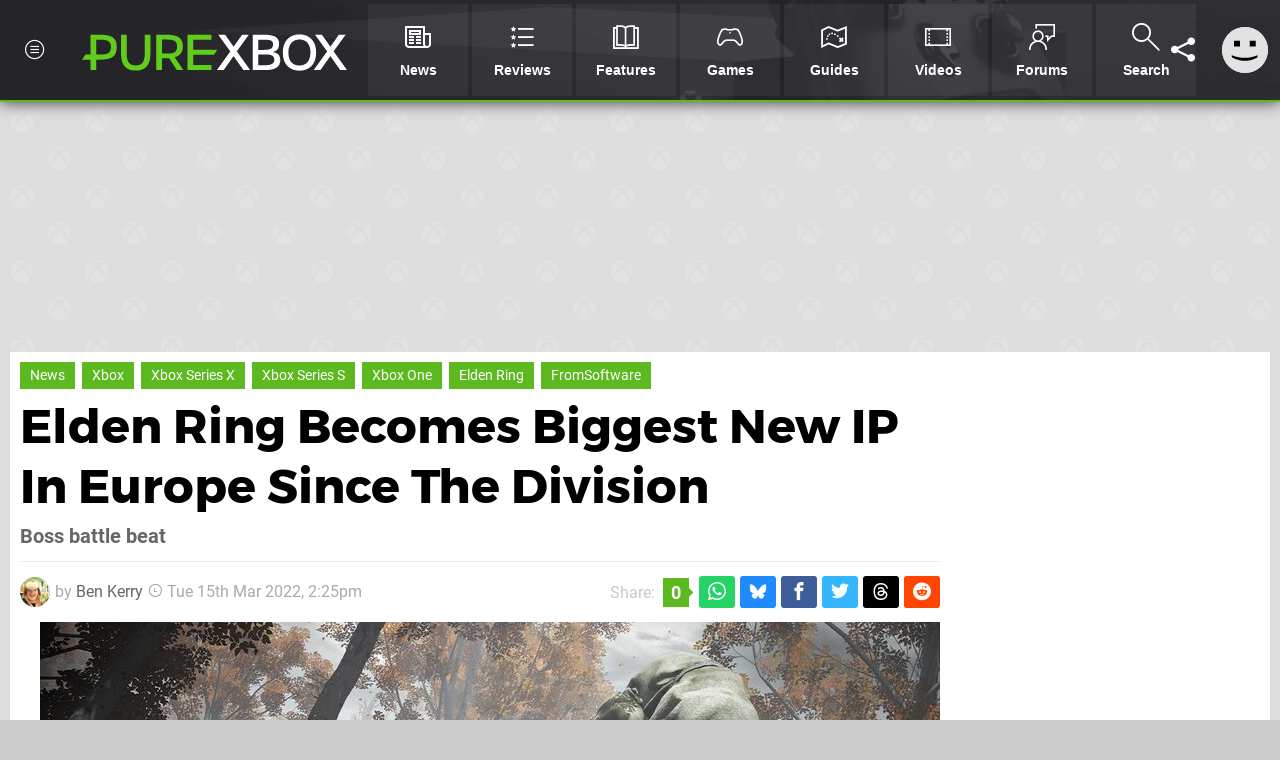

--- FILE ---
content_type: text/html; charset=UTF-8
request_url: https://www.purexbox.com/news/2022/03/elden-ring-becomes-biggest-new-ip-in-europe-since-the-division
body_size: 29650
content:
<!DOCTYPE html>
<html lang="en-US">
<head>
	<base href="https://www.purexbox.com">
	<meta name="generator" content="ccms/1.0.0 (dgpCMS: https://hookshot.media)">
	<meta http-equiv="Content-Type" content="text/html; charset=UTF-8">
	<title>Elden Ring Becomes Biggest New IP In Europe Since The Division | Pure Xbox</title>
	<meta name="msvalidate.01" content="D7560F5739AF48D918517B5AFC24A564" />
	<meta name="author" content="Pure Xbox" />
	<meta name="apple-mobile-web-app-title" content="Pure Xbox" />
	<meta name="viewport" content="width=device-width, initial-scale=1, shrink-to-fit=no" id="viewport" data-original="width=device-width, initial-scale=1, shrink-to-fit=no" />
	<meta property="fb:app_id" content="135109439853732" />
	<meta property="og:title" content="Elden Ring Becomes Biggest New IP In Europe Since The Division" />
	<meta property="og:description" content="Boss battle beat" />
	<meta property="og:image" content="https://images.purexbox.com/8b440d0adf6c1/large.jpg" data-page-subject="true" />
	<meta property="og:url" content="https://www.purexbox.com/news/2022/03/elden-ring-becomes-biggest-new-ip-in-europe-since-the-division" />
	<meta property="og:site_name" content="Pure Xbox" />
	<meta property="og:type" content="article" />
	<meta property="article:published_time" content="2022-03-15T14:25:00+00:00" />
	<meta name="twitter:card" content="summary_large_image" />
	<meta name="twitter:site" content="@purexbox" />
	<meta name="twitter:title" content="Elden Ring Becomes Biggest New IP In Europe Since The Division" />
	<meta name="twitter:description" content="Boss battle beat" />
	<meta name="twitter:image:src" content="https://images.purexbox.com/8b440d0adf6c1/large.jpg" />
	<meta name="theme-color" content="#5CB91F" />
	<meta name="msapplication-navbutton-color" content="#5CB91F" />
	<meta name="apple-mobile-web-app-status-bar-style" content="#5CB91F" />
	<meta name="robots" content="max-image-preview:large" />
	<meta name="description" content="Boss battle beat - Elden Ring made a huge splash last month as developer FromSoftware delivered yet another major hit. Having said that, we didn't realise qu..." />
	<meta name="keywords" content="Xbox, Xbox Series X, Xbox Series S, Xbox One, Elden Ring, FromSoftware" />
	<link href="https://static.purexbox.com/themes/px.v2/css/master,page,article,comments.css?accent=%235CB91F&amp;v=1768816381" type="text/css" rel="stylesheet" />
	<style type="text/css">@font-face { font-family: 'Montserrat'; font-style: normal; font-weight: 400; src: local('Montserrat Regular'), local('Montserrat-Regular'), url(https://fonts.gstatic.com/s/montserrat/v10/zhcz-_WihjSQC0oHJ9TCYPk_vArhqVIZ0nv9q090hN8.woff2) format('woff2'); font-display: fallback; unicode-range: U+0000-00FF, U+0131, U+0152-0153, U+02C6, U+02DA, U+02DC, U+2000-206F, U+2074, U+20AC, U+2212, U+2215;} @font-face { font-family: 'Montserrat'; font-style: normal; font-weight: 700; src: local('Montserrat Bold'), local('Montserrat-Bold'), url(https://fonts.gstatic.com/s/montserrat/v10/IQHow_FEYlDC4Gzy_m8fcoWiMMZ7xLd792ULpGE4W_Y.woff2) format('woff2'); font-display: fallback; unicode-range: U+0000-00FF, U+0131, U+0152-0153, U+02C6, U+02DA, U+02DC, U+2000-206F, U+2074, U+20AC, U+2212, U+2215;}@font-face { font-family: 'Roboto'; font-style: normal; font-weight: 400; src: local('Roboto-Regular'), url(https://fonts.gstatic.com/s/roboto/v18/CWB0XYA8bzo0kSThX0UTuA.woff2) format('woff2'); font-display: fallback; unicode-range: U+0000-00FF, U+0131, U+0152-0153, U+02BB-02BC, U+02C6, U+02DA, U+02DC, U+2000-206F, U+2074, U+20AC, U+2122, U+2212, U+2215;} @font-face { font-family: 'Roboto'; font-style: normal; font-weight: 700; src: local('Roboto Bold'), local('Roboto-Bold'), url(https://fonts.gstatic.com/s/roboto/v18/d-6IYplOFocCacKzxwXSOFtXRa8TVwTICgirnJhmVJw.woff2) format('woff2'); font-display: fallback; unicode-range: U+0000-00FF, U+0131, U+0152-0153, U+02BB-02BC, U+02C6, U+02DA, U+02DC, U+2000-206F, U+2074, U+20AC, U+2122, U+2212, U+2215;} @font-face { font-family: 'Roboto'; font-style: italic; font-weight: 400; src: local('Roboto Italic'), local('Roboto-Italic'), url(https://fonts.gstatic.com/s/roboto/v18/vPcynSL0qHq_6dX7lKVByfesZW2xOQ-xsNqO47m55DA.woff2) format('woff2'); font-display: fallback; unicode-range: U+0000-00FF, U+0131, U+0152-0153, U+02BB-02BC, U+02C6, U+02DA, U+02DC, U+2000-206F, U+2074, U+20AC, U+2122, U+2212, U+2215;}@font-face { font-family: 'nlifecms'; font-style: normal; font-weight: normal; src: url('https://static.purexbox.com/themes/v12/css/fonts/nlifecms.woff2?ktz477') format('woff2'), url('https://static.purexbox.com/themes/v12/css/fonts/nlifecms.ttf?ktz477') format('truetype'), url('https://static.purexbox.com/themes/v12/css/fonts/nlifecms.woff?ktz477') format('woff'), url('https://static.purexbox.com/themes/v12/css/fonts/nlifecms.svg?ktz477#nlifecms') format('svg'); font-display: block;}</style>
	<link rel="preload" href="https://cdn.ziffstatic.com/jst/zdconsent.js" as="script" />
	<link rel="preload" href="https://cdn.static.zdbb.net/js/z0WVjCBSEeGLoxIxOQVEwQ.min.js" as="script" />
	<link rel="preload" href="https://fonts.gstatic.com/s/montserrat/v10/zhcz-_WihjSQC0oHJ9TCYPk_vArhqVIZ0nv9q090hN8.woff2" type="font/woff2" as="font" crossorigin="anonymous" fetchpriority="high" />
	<link rel="preload" href="https://fonts.gstatic.com/s/montserrat/v10/IQHow_FEYlDC4Gzy_m8fcoWiMMZ7xLd792ULpGE4W_Y.woff2" type="font/woff2" as="font" crossorigin="anonymous" fetchpriority="high" />
	<link rel="preload" href="https://fonts.gstatic.com/s/roboto/v18/CWB0XYA8bzo0kSThX0UTuA.woff2" type="font/woff2" as="font" crossorigin="anonymous" fetchpriority="high" />
	<link rel="preload" href="https://fonts.gstatic.com/s/roboto/v18/d-6IYplOFocCacKzxwXSOFtXRa8TVwTICgirnJhmVJw.woff2" type="font/woff2" as="font" crossorigin="anonymous" fetchpriority="high" />
	<link rel="preload" href="https://static.purexbox.com/themes/v12/css/fonts/nlifecms.woff2?ktz477" type="font/woff2" as="font" crossorigin="anonymous" fetchpriority="high" />
	<link rel="shortcut icon" href="https://static.purexbox.com/favicon.ico" type="image/x-icon" />
	<link rel="apple-touch-icon" href="https://images.purexbox.com/site/icon/180x180.png" type="image/png" sizes="180x180" />
	<link rel="icon" href="https://images.purexbox.com/site/favicon/32x32.png" type="image/png" sizes="32x32" />
	<link rel="icon" href="https://images.purexbox.com/site/favicon/16x16.png" type="image/png" sizes="16x16" />
	<link rel="search" title="Pure Xbox Search" href="https://www.purexbox.com/opensearch.xml" type="application/opensearchdescription+xml" />
	<link rel="alternate" title="Comments on this" href="https://www.purexbox.com/feeds/comments/news/2022/03/elden-ring-becomes-biggest-new-ip-in-europe-since-the-division" type="application/rss+xml" />
	<link rel="preload" href="https://images.purexbox.com/8b440d0adf6c1/elden-ring-df.900x.jpg" as="image" fetchpriority="high" />
	<link rel="preload" href="https://images.purexbox.com/59c206d1f20ec/elden2.900x.jpg" as="image" fetchpriority="high" />
	<link rel="preload" href="https://static.purexbox.com/javascript/jquery.js?v=1768816365" as="script" />
	<link rel="canonical" href="https://www.purexbox.com/news/2022/03/elden-ring-becomes-biggest-new-ip-in-europe-since-the-division" />
	<link rel="preload" href="https://assets.gnwcdn.com/prebid9.53.3.js" as="script" />
	<link rel="preload" href="https://c.amazon-adsystem.com/aax2/apstag.js" as="script" />
	<script type="text/javascript">var dgpLoaded = false; var dgpTools = false; var dgpConsentType = "zdconsent"; window.zdconsent = window.zdconsent || {'run': [], 'cmd':[], 'useractioncomplete': [], 'analytics':[], 'functional':[], 'social':[] }; window.consentAllowed = window.consentAllowed || []; window.consentAllowed.push('required'); window.zdconsent.cmd.push(function() { window.consentAllowed.push('targeting', 'social'); }); window.zdconsent.analytics.push(function() { window.consentAllowed.push('performance'); }); window.zdconsent.functional.push(function() { window.consentAllowed.push('functional'); }); var gdpr = false; var permutiveEnabled = false; var permutiveConsent = false; var dfp_xlb = false; var dgpDebug = false; var dgpLoc = "US"; var dgpScroll = false; document.documentElement.classList.add('region-us'); </script>
	<script type="text/javascript" src="https://cdn.ziffstatic.com/jst/zdconsent.js" async id="zdconsent"></script>
	<script type="text/javascript" src="https://cdn.static.zdbb.net/js/z0WVjCBSEeGLoxIxOQVEwQ.min.js" async id="zdcore"></script>
	<script type="text/javascript" src="https://cdn.confiant-integrations.net/IEGCh-y5lCwncxR84Svxub1PngQ/gpt_and_prebid/config.js" async></script>
	<script type="text/javascript" src="https://static.purexbox.com/javascript/jquery.js?v=1768816365" defer></script>
	<script type="text/javascript" src="https://static.purexbox.com/javascript/popunder2.js?v=1734086588" async id="popunder2" data-uuid="888f524f3e38a"></script>
	<script type="text/javascript" src="https://plausible.44bytes.net/js/script.outbound-links.pageview-props.tagged-events.js" defer data-domain="purexbox.com" event-visitor="guest" event-author="Ben Kerry" event-freshness="stale" event-kind="news" event-view="articles/view" event-game="elden-ring" event-system="xbox-series-x" event-primis="yes"></script>
	<script type="text/javascript">if (document.cookie.match(/ui-theme=light/)) { document.documentElement.classList.remove('dark'); } if (document.cookie.match(/ui-scanlines=on/)) { document.documentElement.classList.add('scanlines'); }
function checkViewport () { if (document.cookie.match(/device=desktop/) || (navigator.userAgent.match(/iPad/i)) || (navigator.userAgent.match(/Safari/i) && !navigator.userAgent.match(/iPhone/i) && navigator.userAgent.match(/Version\/(13|14|15)/i)) || (navigator.userAgent.match(/Android/i) && screen.width >= 800 && screen.width > screen.height && !navigator.userAgent.match(/Mobile/i)) || (screen.width > window.innerWidth && screen.width > 800 && !navigator.userAgent.match(/Android|iPhone/i))) { document.getElementById("viewport").setAttribute("content","width=1275"); } else { document.getElementById("viewport").setAttribute("content",document.getElementById("viewport").getAttribute("data-original")); }}; checkViewport(); window.addEventListener('resize', checkViewport);
window.addEventListener('DOMContentLoaded', function() { var dScript = document.createElement("script"); dScript.type = "text/javascript"; dScript.setAttribute("async", "async"); dScript.setAttribute("src", "https://static.purexbox.com/javascript/dgp/jquery.dgp.js?v=1768816381"); dScript.setAttribute("data-dgp-modules", "https://static.purexbox.com/javascript/dgp/"); document.head.appendChild(dScript);  });
var themeList = {"mindseye":{"base":"dark","v":1751617948},"doom-the-dark-ages":{"base":"dark","v":1751619482},"streamer-showdown":{"base":"dark","v":1764256175},"fallout-s2":{"base":"dark","v":1766061262}}; window.hookshotThemes=window.hookshotThemes||{'activate':function(slug){if(theme=themeList[slug]){document.documentElement.setAttribute('data-theme',slug);let head=document.getElementsByTagName('HEAD')[0];let link=document.createElement('link');link.rel='stylesheet';link.type='text/css';link.href='/promo/themes/'+slug+'.css?v='+theme.v;head.appendChild(link);document.documentElement.classList.add(theme.base=='dark'?'dark':'light');document.documentElement.classList.remove(theme.base=='dark'?'light':'dark');}else{console.log(slug,'unknown theme');}}};
window.addEventListener('DGPAdsReady', function () { if ((typeof window.consentDone != 'undefined') && (typeof GNAdScript != 'undefined') && !window.AdScript) { const ignScript = document.createElement('script'); ignScript.src = "https://pg.ignimgs.com/pogoadkit.js"; ignScript.async = true; document.getElementsByTagName('head')[0].appendChild(ignScript); adConfig.gdprApplies = window.zdconsent.gdprApplies; window.AdScript = new GNAdScript.default((window.innerWidth >= 850 ? '.for-desktop' : '.for-mobile') + ' div[data-dfp-id]:not(.lazyload)', adConfig); window.AdScript.init(); function addPrimisKeyValues(adVariables) { const { games, tags } = adVariables || {}; let keyValues = ''; if (games) { keyValues += `&kv_2=${games.join(',')}`; } if (tags) { keyValues += `&kv_1=${tags.join(',')}`; } return keyValues;} primisKeyValues = addPrimisKeyValues(adConfig.customVariables);  } });
window.dataLayer = window.dataLayer || []; window.dataLayer.push({"content":{"articleAuthor":"Ben Kerry","articleTitle":"Elden Ring Becomes Biggest New IP In Europe Since The Division","articleTopic":"news,xbox-series-x,fromsoftware,xbox,xboxone,elden-ring,retro","articleType":"news","hasComments":true,"id":128639,"onlineDate":"2022-03-15","pageNumber":1,"paywall":false,"product":"elden-ring","relevantPlatforms":"xbox-series-x,xbox","updatedDate":"2022-03-16"},"page":{"name":"article"},"site":{"name":"Pure Xbox","type":"hookshot:purexbox"},"visitor":{"userType":"anonymous"}});
window.__ZDU = {"localUid":false,"md5":"","sha1":"","sha256":""}; (function() {var e=new CustomEvent('zdu:upd'); window.dispatchEvent(e, {detail:window.__ZDU});})();
window.plausible = window.plausible || function() { (window.plausible.q = window.plausible.q || []).push(arguments) }
var dgpConfig = {"fancybox":true,"lazyload":false,"bookmarks":false,"tablesorter":false,"tokenize":false,"jqueryui":false,"transaction":"articles/view","user":{"user":false,"title":"Guest"}};
var adConfig = {"customVariables":{"source":"article","version":"hd","tags":["news","xbox-series-x","fromsoftware","xbox","xboxone","elden-ring","retro"],"games":["elden-ring"],"platforms":["xbox-series-x","xbox"],"genre":[],"franchise":[],"hookshot_id":"article-128639"},"acceptable_ads_show":true,"lazyload_selector":"div[data-dfp-id].lazyload","lazyloadDefaultSpacer":1600,"lazyloadSpacerMobile":1600,"runUAM":true,"adRenderedCallback":function (name, event) { slotCallback(name, event); },"device":window.innerWidth >= 850 ? 'hd' : 'mobile',"countryCode":dgpLoc,"gdprApplies":gdpr,"debug":false,"childPublisher":22392450815,"gamId":"5691","pubUAM":"3158","runPrebid":true,"prebidLib":"https://assets.gnwcdn.com/prebid9.53.3.js","prebidConfig":{"rubicon":{"accountId":"11576","siteId":"570076","zoneId":"3603352"},"sovrn":{"tagid":"1259875"},"pubmatic":{"publisherId":"156082","adSlot":"6316826"},"openx":{"unit":"561376848","delDomain":"ziffdavis-d.openx.net"},"ix":{"siteId":"1145128"},"teads":{"default":{"pageId":227269,"placementId":243926},"MPU_1":{"pageId":221856,"placementId":238476},"MPU_MOB":{"pageId":221856,"placementId":238476},"Lazy_Load_HP_MPU":{"pageId":221856,"placementId":238476}},"sharethrough":{"pkey":"GgN4SfOkCMvaG4gyQJbHJnqD"},"amx":{"tagId":"bdrytDjZn"},"onetag":{"pubId":"7e0c4ea788f779d"},"criteo":{"networkId":2714,"pubid":"5331_E4CMGJ"},"appnexus":{"placement_id":35535034},"rise":{"org":"642c4ef8ef16c40001db86d9","placementId":"RON"},"openweb":{"desktop":{"org":"sp_xEkoxAFD","placementId":"sp_xEkoxAFD_PushSquare_com_Desktop_Display_Prebid"},"mobile":{"org":"sp_xEkoxAFD","placementId":"sp_xEkoxAFD_PushSquare_com_MWeb_Display_Prebid"}},"ttd":{"supplySourceId":"ziffdavis","publisherId":"22392450815"},"ozone":{"publisherId":"OZONEZD00001","siteId":"3500001725","placementId":"3500019854"}},"liveIntentAdConfig":{"enabled":true,"LiveIntentScript":"https://b-code.liadm.com/b-02ps.min.js","LiveIntentPubID":93626},"liveRampAdConfig":{"enabled":true,"LiveRampPubID":"13796"},"igneUnit":"/5691,22392450815/purexbox/#DEVICE_web_display/#PAGETEMPLATE","prebidServerEnabled":true,"prebidServerPlacementId":"purexbox_display","stickyAd":"purexbox/mobile_web_display/article/sticky","stickyAdParent":"#mastfoot","ownedSite":false,"runAnonymised":false,"refreshAdsConfig":{"enabled":true,"maxRefreshes":10,"desktopRate":15000,"mobileRate":12000,"mobileStickyRate":15000,"teadsRate":30000,"refreshableAdvertIds":[0,220082044,78946204,72863404,2925170143,2984552083,74678524,74398204,5039755858,4887123045,14037733,14030293,282918133,74106124,22854133,539266933],"overrideRate":30000,"refreshDirect":true},"enablePrimisStickyControl":false,"floorPrices":{"defaultFloorprice":0.05,"usFloorprice":0.4,"ukFloorprice":0.3,"aucaFloorprice":0.2,"euFloorprice":0.1},"insertInto":""};

window.zdconsent.analytics.push(function () { var gScript = document.createElement("script"); gScript.type = "text/javascript"; gScript.setAttribute("async", "true"); gScript.setAttribute("src", "https://www.googletagmanager.com/gtag/js?id=G-X2XHCG9T6H"); document.head.appendChild(gScript); window.dataLayer = window.dataLayer || [];function gtag(){dataLayer.push(arguments);}gtag('js', new Date());gtag('config', 'G-X2XHCG9T6H', {send_page_view: false});gtag('event', 'page_view', {"cms_view":"articles\/view","user_type":"guest","article_type":"news","game":"elden-ring","system":"xbox-series-x","freshness":"old","send_to":"G-X2XHCG9T6H"}); });
window.zdconsent.run.push(function () { setTimeout(function () { dgpReadyWrapper(); }, 750); });
var dgpReadyWrapperDone = false; function dgpReadyWrapper () { if (dgpReadyWrapperDone) { return; } if (window.consentDone) { return; } if (typeof __tcfapi == 'function') { __tcfapi('addEventListener', 2, function (tcData, success) { if (success) { window.consentString = tcData.tcString; }});} else {  } window.consentDone = true; window.dispatchEvent(new Event("DGPAdsReady")); document.querySelectorAll('#footer .ot-sdk-show-settings').forEach((item) => { item.innerHTML = item.getAttribute('title'); });
window.consentAllowed.forEach(function(category){document.querySelectorAll('iframe[data-consent=\"'+category+'\"]').forEach(item=>{if(item.getAttribute('data-src')){const newItem=item.cloneNode(true);newItem.src=item.getAttribute('data-src');newItem.removeAttribute('data-src');newItem.removeAttribute('data-src-fallback');item.replaceWith(newItem);}
if(item.getAttribute('data-src-primis')&&window.innerWidth>1000){item.parentNode.querySelectorAll('.youtube-watch').forEach(item=>{item.remove();});item.parentNode.classList.remove('with-primis');}});});document.querySelectorAll('iframe[data-src-fallback]').forEach(item=>{if(item.getAttribute('data-src-fallback')){const newItem=item.cloneNode(true);newItem.src=item.getAttribute('data-src-fallback');newItem.removeAttribute('data-src');newItem.removeAttribute('data-src-fallback');item.replaceWith(newItem);}});
var csconfig = { c1: "2", c2:"8518622", cs_ucfr: window.zdconsent.optins.comscore }; window._comscore = window._comscore || []; window._comscore.push(csconfig); var s = window.document.createElement("script"), el = window.document.getElementsByTagName("script")[0]; s.async = true; s.src = (window.document.location.protocol == "https:" ? "https://sb" : "http://b") + ".scorecardresearch.com/beacon.js"; el.parentNode.insertBefore(s, el); dgpReadyWrapperDone = true; }
window.zdconsent.useractioncomplete.push(function () { dgpReadyWrapper(); });</script>
	<script type="application/ld+json">[{"@context":"https://schema.org","@type":"NewsArticle","url":"https://www.purexbox.com/news/2022/03/elden-ring-becomes-biggest-new-ip-in-europe-since-the-division","headline":"Elden Ring Becomes Biggest New IP In Europe Since The Division","about":[{"@context":"https://schema.org/","@type":"VideoGame","name":"Elden Ring","gamePlatform":"Xbox Series X|S","operatingSystem":"Xbox Series X|S","applicationCategory":"Game","url":"https://www.purexbox.com/games/xbox-series-x/elden_ring","datePublished":"2022-02-25","creator":{"@context":"https://schema.org/","@type":"Organization","name":"FromSoftware","url":"https://www.purexbox.com/companies/fromsoftware"}},{"@context":"https://schema.org/","@type":"Thing","name":"Xbox Series X|S","alternateName":"Xbox Series X|S"},{"@context":"https://schema.org/","@type":"Organization","name":"FromSoftware","url":"https://www.purexbox.com/companies/fromsoftware"}],"inLanguage":"en","image":{"@type":"ImageObject","url":"https://images.purexbox.com/8b440d0adf6c1/1280x720.jpg"},"articleSection":"News","datePublished":"2022-03-15T14:25:00+00:00","dateModified":"2022-03-15T14:25:00+00:00","keywords":["Xbox","Elden Ring","Xbox Series X|S","News","Xbox Series X","Xbox Series S","Xbox One","FromSoftware"],"author":{"@context":"https://schema.org/","@type":"Person","name":"Ben Kerry","description":"Ben is a News Writer at Pure Xbox, and is a fan of action, racing and straight-up shootin' in any Xbox game he can get his hands on. When he's not clutching an Xbox controller like his life depends on it, Ben spends his time listening to music that's far too old for him, watching football on the telly and probably eating somewhere.","jobTitle":"Staff Writer","url":"https://www.purexbox.com/authors/Kezelpaso","sameAs":["https://www.linkedin.com/in/ben-kerry-775365175/","https://muckrack.com/ben-kerry"],"worksFor":{"@context":"https://schema.org/","@type":"NewsMediaOrganization","@id":"https://www.purexbox.com/","name":"Pure Xbox","url":"https://www.purexbox.com/"}},"publisher":{"@context":"https://schema.org/","@type":"NewsMediaOrganization","@id":"https://www.purexbox.com/","name":"Pure Xbox","description":"The world's most popular Xbox Series X|S News & Reviews website, covering everything Xbox Game Pass, Xbox Series X and Xbox Series S along with retro/classic Xbox gaming.","url":"https://www.purexbox.com/","logo":{"@type":"ImageObject","url":"https://images.purexbox.com/site/logo.svg"},"image":{"@type":"ImageObject","url":"https://images.purexbox.com/site/banner/large.jpg"},"knowsAbout":[{"@type":"Thing","name":"xbox"},{"@type":"Thing","name":"microsoft"},{"@type":"Thing","name":"xbox game pass"},{"@type":"Thing","name":"xbox series x"},{"@type":"Thing","name":"xbox series s"},{"@type":"Thing","name":"xbox for pc"},{"@type":"Thing","name":"xbox one"},{"@type":"Thing","name":"xbox 360"},{"@type":"Thing","name":"original xbox"},{"@type":"Thing","name":"video games"},{"@type":"Thing","name":"gaming"},{"@type":"Thing","name":"gaming news"},{"@type":"Thing","name":"game reviews"}],"sameAs":["https://x.com/purexbox","https://www.facebook.com/purexbox","https://instagram.com/purexbox/","https://www.youtube.com/purexbox","https://www.threads.net/@purexbox","https://bsky.app/profile/purexbox.com","https://www.wikidata.org/wiki/Q108775008","https://www.metacritic.com/publication/pure-xbox/"],"foundingDate":"October 23, 2010","founder":{"@context":"https://schema.org/","@type":"Person","name":"antdickens","url":"https://www.purexbox.com/users/antdickens"},"brand":{"@type":"Brand","name":"Pure Xbox"},"ownershipFundingInfo":"https://www.purexbox.com/ownership","publishingPrinciples":"https://www.purexbox.com/how-we-work","actionableFeedbackPolicy":"https://www.purexbox.com/feedback","correctionsPolicy":"https://www.purexbox.com/corrections","diversityPolicy":"https://www.purexbox.com/diversity","ethicsPolicy":"https://www.purexbox.com/ethics","missionCoveragePrioritiesPolicy":"https://www.purexbox.com/coverage","noBylinesPolicy":"https://www.purexbox.com/bylines","unnamedSourcesPolicy":"https://www.purexbox.com/sources","verificationFactCheckingPolicy":"https://www.purexbox.com/fact-checking","masthead":"https://www.purexbox.com/staff","contactPoint":[{"@type":"ContactPoint","contactType":"General","url":"https://www.purexbox.com/contact"},{"@type":"ContactPoint","contactType":"Advertising","email":"advertising@purexbox.com"}],"parentOrganization":{"@type":"Corporation","@id":"https://hookshot.media","name":"Hookshot Media","legalName":"Hookshot Media Ltd","url":"https://hookshot.media","sameAs":["https://find-and-update.company-information.service.gov.uk/company/07275764","https://www.linkedin.com/company/hookshot-media/"],"address":{"@type":"PostalAddress","streetAddress":"5 Oakwood Drive","addressLocality":"Loughborough","addressRegion":"Leicestershire","postalCode":"LE11 3QF","addressCountry":"GB"},"foundingDate":"June 7, 2010","founder":{"@context":"https://schema.org/","@type":"Person","name":"Anthony Dickens","url":"https://hookshot.media/about#anthony-dickens"},"vatID":"GB166718969"}}},{"@context":"http://schema.org","@type":"BreadcrumbList","itemListElement":[{"@type":"ListItem","position":1,"item":{"@id":"https://www.purexbox.com/news","name":"News"}},{"@type":"ListItem","position":2,"item":{"@id":"https://www.purexbox.com/news/2022/03/elden-ring-becomes-biggest-new-ip-in-europe-since-the-division","name":"Elden Ring Becomes Biggest New IP In Europe Since The Division"}}]}]</script>
</head>
<body data-subject="news/2022/03/elden-ring-becomes-biggest-new-ip-in-europe-since-the-division" data-article-id="128639" class="with-sidebar site-purexbox">
<div id="fb-root"></div>
<div id="template" class="template">
<div class="header-wrap accent-bg">
<header id="header" class="header">
<nav class="menubar">
<ul id="toolbar">
<li class="ui-button"><a href="https://www.purexbox.com/" class="ui-toggle-overlay" data-overlay="sidebar"><span class="icon icon-px-menu-circle"></span><span class="label">Menu</span></a></li>
<li class="ui-button for-mobile"><a rel="nofollow" href="search" class="ui-toggle-search"><span class="icon icon-search"></span><span class="label">Search</span></a>
</li>
</ul>
<ul id="controlbar"><li class="ui-button optional"><a class="ui-share-page" rel="nofollow" href="share" title="Share This Page"><span class="icon icon-share"></span> <span class="label">Share</span></a><ul><li><a rel="nofollow" class="ui-share-page whatsapp" data-service="whatsapp" href="#" title="Share this page on WhatsApp"><span class="icon icon-whatsapp"></span></a></li><li><a rel="nofollow" class="ui-share-page bsky" data-service="bsky" data-username="purexbox.com" href="#" title="Share this page on Bluesky"><span class="icon icon-bsky"></span></a></li><li><a rel="nofollow" class="ui-share-page threads" data-service="threads" href="#" title="Share this page on Threads"><span class="icon icon-threads"></span></a></li><li><a rel="nofollow" class="ui-share-page messenger for-mobile" data-service="fbmessenger" href="#" title="Share this page on Facebook Messenger"><span class="icon icon-messenger"></span></a></li><li><a rel="nofollow" class="ui-share-page facebook" data-service="facebook" href="#" title="Share this page on Facebook"><span class="icon icon-facebook"></span></a></li><li><a rel="nofollow" class="ui-share-page twitter" data-service="twitter" href="#" title="Share this page on Twitter"><span class="icon icon-twitter"></span></a></li><li><a rel="nofollow" class="ui-share-page reddit for-desktop" data-service="reddit" href="#" title="Share this page on reddit"><span class="icon icon-reddit"></span></a></li></ul></li><li class="ui-toggle-overlay ui-userinfo" data-overlay="userbar"><p class="avatar"><a rel="nofollow" href="login"><svg width="46" height="46" xmlns="http://www.w3.org/2000/svg" viewBox="0 0 80 80"><title>Guest</title><path fill="#e2e2e2" stroke-width="0" d="M0 0h80v80H0z"/><path d="M20.9 24h10.2v10.1H20.9V24Zm27.5 0h10.1v10.1H48.4V24ZM17.1 49.1c2.8 1.1 4.9 1.8 6.4 2.3 1.5.4 3.2.8 5.1 1.2s3.8.6 5.5.8c1.7.2 3.5.3 5.3.3 3.7 0 7.2-.3 10.5-1s7.3-1.9 12-3.7v3.7c-3.3 2-6.9 3.5-10.6 4.6s-7.5 1.6-11.4 1.6c-3.2 0-6.7-.4-10.4-1.3-4.2-1-8.3-2.6-12.3-4.8l-.1-3.7Z"/></svg></a></p><p class="username optional">Guest</p><p class="subtitle optional"><a rel="nofollow" href="login">Login</a> | <a rel="nofollow" href="register">Sign Up</a></p></li></ul><div class="headerbar"><p class="site-title"><a href="https://www.purexbox.com/"><svg width="265" height="65" xmlns="http://www.w3.org/2000/svg" viewBox="0 0 424.49 58.18"><title>Pure Xbox</title><g data-name="Layer 2"><g data-name="Layer 1"><g fill="#fff" id="px-logo-xbox" data-name="Group 543"><path d="M237.58 27.33 218.24.62h11l13.62 19.19L256.46.62h10.8l-19.34 26.63 21.54 30.07h-10.81l-15.89-22.48-15.9 22.48h-10.81Z" data-name="Path 693"/><path d="M273.4.63h18c18.8 0 24.29 5.37 24.29 14.64 0 7.52-3.37 11.74-10.5 13.08 8.3 1.09 12.37 5.09 12.37 13.39 0 9.55-6.26 15.58-25.29 15.58H273.4Zm18.08 24.27c10.26 0 14.64-2.35 14.64-8.61 0-5.95-3.44-7.75-14.87-7.75h-8.84V24.9Zm.71 24.59c11.35 0 15.81-2.58 15.81-8.62 0-6.65-3.83-8.77-15.67-8.77h-9.93v17.39Z" data-name="Path 694"/><path d="M321.63 29.05c0-20.2 12.61-29 26.78-29 13.94 0 26.71 8.84 26.71 29.05 0 20.6-12.69 29.13-26.86 29.13s-26.63-8.59-26.63-29.18Zm44.4 0C366 16 359.14 8.22 348.41 8.22c-11 0-17.85 7.68-17.85 20.83 0 13.39 6.65 20.91 17.69 20.91S366 42.44 366 29.05Z" data-name="Path 695"/><path d="M392.61 27.33 373.27.62h11l13.62 19.19L411.49.62h10.8L403 27.25l21.54 30.07h-10.86l-15.9-22.48-15.89 22.48h-10.81Z" data-name="Path 696"/></g><path id="px-logo-pure" fill="#61cc1b" d="M29.06.63H13.72v31.63h-8L0 40.56h13.72v16.76h9.08V40.56h6.34c18.48 0 26.55-5.09 26.55-20S47.62.63 29.06.63Zm1.33 31.63h-7.6V8.69h7.6c10.73 0 16 2.51 16 11.75s-5.27 11.82-16 11.82ZM100.55 30.85c0 13.47-4.54 18.95-14.49 18.95s-14.48-5.48-14.48-19V.63h-9.09v30.22c0 18.64 8 27.25 23.57 27.25s23.57-8.69 23.57-27.25V.63h-9.08ZM161.52 19.34c0-13.62-8.38-18.71-26-18.71h-16.6v56.69h9.16v-19h7.28c1.41 0 2.82-.08 4.15-.16L152 57.32h10.49l-13.94-20.6c8.5-2.5 12.97-8.14 12.97-17.38Zm-25.29 11.43H128V8.45h8.22c10.73 0 16.13 2.18 16.13 11.28S147 30.77 136.23 30.77ZM211.54 32.5l5.34-7.84h-38.61V8.85h29.29V.63h-38.37v56.69h38.37V49.1h-29.29V32.5h33.27z"/></g></g></svg></a></p>
<!-- cache: html:purexbox.com/ssl/xbox/menu @ 1768995777 --><div class="ui-menus">
<ul id="menu">
<li class="has-submenu"><a data-name="news" href="news" class="main-menu-item"><span class="icon icon-px-news"></span> <span class="label">News</span></a></li><li class="has-submenu"><a data-name="reviews" href="reviews" class="main-menu-item"><span class="icon icon-px-reviews"></span> <span class="label">Reviews</span></a></li><li class="has-submenu"><a data-name="features" href="features" class="main-menu-item"><span class="icon icon-px-features"></span> <span class="label">Features</span></a></li><li class="has-submenu"><a data-name="games" href="games/browse" class="main-menu-item"><span class="icon icon-px-controller"></span> <span class="label">Games</span></a></li><li><a data-name=\guides" href="guides" class="main-menu-item"><span class="icon icon-px-guides"></span> <span class="label">Guides</span></a></li><li><a href="https://www.youtube.com/purexbox" class="external main-menu-item"><span class="icon icon-px-video"></span> <span class="label">Videos</span></a></li><li class="has-submenu"><a data-name="forums" href="forums" class="main-menu-item"><span class="icon icon-px-forums"></span> <span class="label">Forums</span></a></li><li><a href="search" class="ui-toggle-search main-menu-item"><span class="icon icon-px-search"></span> <span class="label">Search</span></a></li></ul>
<div id="submenus">
</div></div></div><form action="search" method="get" id="quick-search">
<div class="controls"><label>Keywords</label> <input type="text" id="query" placeholder="Search..." autocomplete="off" class="query textbox" name="q"> <input type="submit" class="button" name="submit" value="Go"></div>
</form>
<div id="quick-search-results"><div id="search-results"></div></div></nav><nav class="ui-overlays"><section id="userbar" class="ui-overlay"><div class="buffer"><p class="avatar"><img src="https://static.purexbox.com/themes/px.v2/images/avatar.jpg" alt="Guest" /></p><p><a rel="nofollow" href="login" class="username ui-user-profile">Guest</a></p><p class="subtitle"><a rel="nofollow" href="login">Login</a> or <a rel="nofollow" href="register">Sign Up</a></p></div></section><section id="sidebar" class="ui-overlay"><div class="buffer"></div><div class="scroll"><div class="body"><ul class="optional"><li><a href="https://www.purexbox.com/"><span class="icon icon-wiiu-home"></span> <span class="label">Home</span> <span class="icon icon-angle-right right"></span></a></li></ul><ul class="ui-user-hubs"><li><a rel="nofollow" href="topics"><span class="icon icon-topic"></span> <span class="label">Choose Topics...</span> <span class="icon icon-angle-right right"></span></a></li></ul><ul class="ui-user-manage-hubs"><li><a rel="nofollow" href="topics"><span class="icon icon-px-settings"></span> <span class="label">Manage Topics</span> <span class="icon icon-angle-right right"></span></a></li></ul></div></div></section></nav><div class="flash"><div class="messages"></div></div></header></div><div id="page" class="page"><div class="inset" style="min-height:250px;"><div class="insert for-desktop"><div id="PX_LB_1_F6970BBD52FB5A" style="min-width:1260px; min-height:250px;" data-dfp-id="purexbox/desktop_web_display/article" data-dfp-sizes="1260x250,1260x110,970x250,960x250,728x90,120x30" data-dfp-targeting="pos=0,gto=true,experiment=nl-article-masthead" data-ghost-zone="35" data-prebid-config="LB_1"></div>
</div></div><div class="content-wrapper inset"><div id="body"><div id="content" class="content">
<article class="article" id="article">
<header class="article-header"><section class="title"><aside class="tags-wrap"><ul class="tags"><li class=" first"><a class="accent-bg" href="news">News</a></li><li><a class="accent-bg" href="xbox">Xbox</a></li><li><a class="accent-bg" href="xbox-series-x">Xbox Series X</a></li><li><a class="accent-bg" href="tags/xbox-series-s">Xbox Series S</a></li><li><a class="accent-bg" href="xbox-one">Xbox One</a></li><li><a class="accent-bg" href="tags/elden-ring">Elden Ring</a></li><li class=" last"><a class="accent-bg" href="tags/fromsoftware">FromSoftware</a></li></ul>
</aside><h1 class="headline"><a href="news/2022/03/elden-ring-becomes-biggest-new-ip-in-europe-since-the-division">Elden Ring Becomes Biggest New IP In Europe Since The Division</a></h1>
<p class="description">Boss battle beat</p>
</section><section class="byline"><ul class="article-author"><li class=" first"><img class="avatar lazy" src="https://images.purexbox.com/users/302914/avatar.jpg?v=1641467957" width="30" height="30" loading="lazy" alt="Kezelpaso" /></li><li class="authors last">by <a class="author-name" href="authors/Kezelpaso">Ben Kerry</a> <span class="icon icon-time"></span> <time data-days="5" class="date age " datetime="2022-03-15T14:25:00+00:00">Tue 15th Mar 2022</time></li></ul>
<ul class="share-this "><li class=" first">Share:</li><li class="value"><span class="accent-bg share-count">0</span><span class="icon icon-caret-right accent"></span></li><li><a class="ui-share-page whatsapp accent" title="Share this on WhatsApp" data-service="whatsapp" rel="nofollow" href="#"><span class="icon icon-whatsapp"></span></a></li><li><a class="ui-share-page bsky accent" title="Share this on Bluesky" data-service="bsky" data-username="purexbox.com" rel="nofollow" href="#"><span class="icon icon-bsky"></span></a></li><li><a class="ui-share-page facebook accent" title="Share this on Facebook" data-service="facebook" rel="nofollow" href="#"><span class="icon icon-facebook"></span></a></li><li><a class="ui-share-page twitter accent" title="Share this on Twitter" data-service="twitter" rel="nofollow" href="#"><span class="icon icon-twitter"></span></a></li><li><a class="ui-share-page threads accent" title="Share this on Threads" data-service="threads" rel="nofollow" href="#"><span class="icon icon-threads"></span></a></li><li><a class="ui-share-page messenger accent for-mobile" title="Share this on Facebook Messenger" data-service="fbmessenger" rel="nofollow" href="#"><span class="icon icon-messenger"></span></a></li><li class=" last"><a class="ui-share-page reddit accent for-desktop" title="Share this on Reddit" data-service="reddit" rel="nofollow" href="#"><span class="icon icon-reddit"></span></a></li></ul>
</section><div class="insert-label centered insert-mobile-sticky for-mobile"><div id="PX_MPU_MOB_N6970BBD528E1B" style="min-width:300px; min-height:250px;display:flex; flex-wrap: wrap; align-items:center; justify-content: center;" data-dfp-id="purexbox/mobile_web_display/article" data-dfp-sizes="300x250,320x400,300x600" data-dfp-targeting="pos=0,gto=true,experiment=nl-article-mobile-top" data-prebid-config="MPU_MOB"></div>
</div></header><div class="body body-text article-text"><section class="text">
<figure class="picture" data-uuid="8b440d0adf6c1"><a class="scanlines" title="Elden Ring DF" href="https://images.purexbox.com/8b440d0adf6c1/elden-ring-df.large.jpg"><img src="https://images.purexbox.com/8b440d0adf6c1/elden-ring-df.900x.jpg" width="900" height="506" alt="Elden Ring DF" /></a></figure><p><a href="games/xbox-series-x/elden_ring">Elden Ring</a> made a huge splash last month as developer FromSoftware delivered yet another major hit. Having said that, we didn't realise quite how big of a hit that was, until now.</p>
<p>Looking at the latest European <a class="external" href="https://www.gamesindustry.biz/articles/2022-03-15-elden-ring-is-the-biggest-new-ip-since-the-division-european-monthly-charts">sales data</a>, it's emerged that Elden Ring is now the biggest new franchise since <a href="games/xbox-one/tom_clancys_the_division">Tom Clancy's The Division</a>, which launched way back in 2016. Yes, the likes of <a href="games/xbox-series-x/call_of_duty_vanguard">Call of Duty</a> still outsold it, but when it comes to a new series, Elden Ring is king.</p>
<p>FromSoftware's latest sold best on PC, followed by PS5, Xbox platforms, and then PS4. All of these Elden Ring findings take into account physical and digital sales, across the majority of storefronts in most European markets.</p><div class="for-mobile"><figure class="youtube with-primis" data-videoid="NPy3KaPPtRM" data-start="0" data-src="https://www.youtube.com/embed/NPy3KaPPtRM?rel=0&hd=1&showinfo=0&modestbranding=0&autohide=1"><div class="video-stage"><iframe id="ytNPy3KaPPtRM" title="YouTube Video" class="resize" data-src-fallback="https://www.youtube-nocookie.com/embed/NPy3KaPPtRM?rel=0&amp;hd=1&amp;showinfo=0&amp;modestbranding=0&amp;autohide=1" data-src="https://www.youtube.com/embed/NPy3KaPPtRM?rel=0&amp;hd=1&amp;showinfo=0&amp;modestbranding=0&amp;autohide=1" data-consent="targeting" frameborder="0" allowfullscreen="allowfullscreen" width="890" height="501" referrerpolicy="strict-origin-when-cross-origin" allow="accelerometer; autoplay; encrypted-media; gyroscope; picture-in-picture" data-src-primis="https://live.primis.tech/live/liveView.php?s=117169&amp;vp_content=embed33e1e1qgmjvs&amp;schain=1.0,1!ziffdavis.com,22392450815,1"></iframe><p class="youtube-sub">Subscribe to <a class="external" rel="noopener" href="https://www.youtube.com/purexbox?sub_confirmation=1">Pure Xbox</a> on <a class="sub-button external" rel="noopener" href="https://www.youtube.com/purexbox?sub_confirmation=1"><span class="subs-label">YouTube</span><span class="subs">30k</span></a></p>
</div></figure></div>
<figure class="picture" data-uuid="59c206d1f20ec"><a class="scanlines" title="Elden2" href="https://images.purexbox.com/59c206d1f20ec/elden2.large.jpg"><img class="lazy" src="https://images.purexbox.com/59c206d1f20ec/elden2.900x.jpg" width="900" height="506" loading="lazy" alt="Elden2" /></a></figure>
<p>The hype behind Elden Ring was absolutely humongous and it seems to have more than delivered on its promise. Critically it's landed in a big way — <a href="https://www.purexbox.com/reviews/xbox-series-x/elden-ring">we were enamoured with it</a> — and now its commercial numbers seem just as impressive.</p>
<p><em>Did you expect Elden Ring to be this popular? Let us know your thoughts on its success in the comments.</em></p></section>
<p class="text source">[source <a class="external" title="External Link: https://www.gamesindustry.biz/articles/2022-03-15-elden-ring-is-the-biggest-new-ip-since-the-division-european-monthly-charts" rel="noopener" href="https://www.gamesindustry.biz/articles/2022-03-15-elden-ring-is-the-biggest-new-ip-since-the-division-european-monthly-charts">gamesindustry.biz</a>]</p>
<!-- cache: html:purexbox.com/ssl/xbox/related-info/360238140f10e75e21cc8ac0559f6a38 @ 1768993904 --><aside class="see-also"><dl>
	<dt>Related Games</dt>
	<dd class="first"><ul><li class=" first last"><a class="accent" href="games/xbox-series-x/elden_ring"><strong>Elden Ring</strong> (Xbox Series X|S)</a></li></ul>
</dd>
	<dt>See Also</dt>
	<dd class="first"><ul><li class=" first last"><a class="accent" title="Review: Elden Ring - FromSoftware's Crowning Achievement" href="https://www.purexbox.com/reviews/xbox-series-x/elden-ring"><strong>Elden Ring (Xbox Series X|S)</strong> Review</strong></a></li></ul>
</dd>
</dl>
</aside></div><section class="footer"><ul class="share-this "><li class=" first">Share:</li><li class="value"><span class="accent-bg share-count">0</span><span class="icon icon-caret-right accent"></span></li><li><a class="ui-share-page whatsapp accent" title="Share this on WhatsApp" data-service="whatsapp" rel="nofollow" href="#"><span class="icon icon-whatsapp"></span></a></li><li><a class="ui-share-page bsky accent" title="Share this on Bluesky" data-service="bsky" data-username="purexbox.com" rel="nofollow" href="#"><span class="icon icon-bsky"></span></a></li><li><a class="ui-share-page facebook accent" title="Share this on Facebook" data-service="facebook" rel="nofollow" href="#"><span class="icon icon-facebook"></span></a></li><li><a class="ui-share-page twitter accent" title="Share this on Twitter" data-service="twitter" rel="nofollow" href="#"><span class="icon icon-twitter"></span></a></li><li><a class="ui-share-page threads accent" title="Share this on Threads" data-service="threads" rel="nofollow" href="#"><span class="icon icon-threads"></span></a></li><li><a class="ui-share-page messenger accent for-mobile" title="Share this on Facebook Messenger" data-service="fbmessenger" rel="nofollow" href="#"><span class="icon icon-messenger"></span></a></li><li class=" last"><a class="ui-share-page reddit accent for-desktop" title="Share this on Reddit" data-service="reddit" rel="nofollow" href="#"><span class="icon icon-reddit"></span></a></li></ul>
<ul class="article-stats" data-article-id="128639" data-comments="20" data-shares="0" data-likes="0"><li class=" first"><a rel="nofollow" title="Like This Article" class="ui-like accent icon icon-heart" data-subject="news/2022/03/elden-ring-becomes-biggest-new-ip-in-europe-since-the-division" href="#">0</a></li><li class=" last"><a class="ui-comments accent icon icon-comments" rel="nofollow" href="news/2022/03/elden-ring-becomes-biggest-new-ip-in-europe-since-the-division#comments">20</a></li></ul>
	<div class="clear"></div>
</section></article><div class="insert soft-bg below-article for-mobile insert-extended lazyload"><div id="PX_MPU_X_M6970BBD52BA4F" style="min-width:300px; min-height:250px;" data-dfp-id="purexbox/mobile_web_display/article" data-dfp-sizes="300x250,300x600" data-dfp-targeting="pos=1,gto=false,experiment=nl-article-below" class="lazyload" data-dfp-refresh-direct="true" data-prebid-config="Lazy_Load_HP_MPU"></div>
</div><div class="insert centered article-billboard for-desktop for-desktop lazyload"><div id="PX_MPU_X_T6970BBD52BA6C" style="min-width:300px; min-height:250px;display:flex; flex-wrap: wrap; align-items:center; justify-content: center;" data-dfp-id="purexbox/desktop_web_display/article" data-dfp-sizes="300x250" data-dfp-targeting="pos=1,gto=false,experiment=nl-article-billboard" class="lazyload" data-dfp-refresh-direct="true" data-prebid-config="LAZY_DESKTOP"></div>
</div><div class="related-content"><div class="author-info"><section class="block author">	<header class="widget-header"><p>About <span class="accent">Ben Kerry</span></p></header>
	<div class="body">
<p class="avatar"><img class="img lazy" src="https://images.purexbox.com/users/302914/avatar.jpg" width="80" height="80" loading="lazy" alt="Ben Kerry" /></p>
<div class="text"><p>Ben is a News Writer at Pure Xbox, and is a fan of action, racing and straight-up shootin' in any Xbox game he can get his hands on. When he's not clutching an Xbox controller like his life depends on it, Ben spends his time listening to music that's far too old for him, watching football on the telly and probably eating somewhere.</p><ul><li class=" first"><a href="authors/Kezelpaso"><span class="icon icon-px-profile"></span> Author Profile</a></li><li class=" last"><a onclick="return replyTo('Kezelpaso');" href="#"><span class="icon icon-comments"></span> Reply</a></li></ul>
</div>
	</div>
</section><div class="insert with-label centered block lazyload for-desktop lazyload"><div id="PX_MPU_X_Y6970BBD52BBB5" style="min-width:300px; min-height:250px;display:flex; flex-wrap: wrap; align-items:center; justify-content: center;" data-dfp-id="purexbox/desktop_web_display/article" data-dfp-sizes="300x250" data-dfp-targeting="pos=1,gto=false,experiment=nl-article-foot-after-author" class="lazyload" data-dfp-refresh-direct="true" data-prebid-config="LAZY_DESKTOP"></div>
</div></div><div class="comments-list"><section id="comments" class="block comments">	<header class="widget-header"><p>Comments <span class="counter comment-count">20</span></p></header>
	<div class="body">
<div class="comments hidden-comments" data-subject="dgp:news/2022/03/elden-ring-becomes-biggest-new-ip-in-europe-since-the-division">
<article class="comment" id="comment6884253" data-author="users/276878" data-subject="comments/6884253" data-dislikes="4" data-id="6884253">
<p class="avatar"><a rel="nofollow" title="UltimateOtaku91" href="/users/UltimateOtaku91"><img class="framed lazy" src="https://images.purexbox.com/users/276878/avatar.jpg?v=1764065996" width="80" height="80" loading="lazy" alt="UltimateOtaku91" /></a></p>
<div class="detail"><ul class="info"><li class=" first"><a class="num" rel="nofollow" href="news/2022/03/elden-ring-becomes-biggest-new-ip-in-europe-since-the-division#comment6884253">1</a></li><li><a rel="nofollow" class="username accent" title="UltimateOtaku91" href="/users/UltimateOtaku91">UltimateOtaku91</a></li><li class=" last"><time data-days="5" class="date age " datetime="2022-03-15T14:37:20+00:00">Tue 15th Mar 2022</time></li></ul>
<section class="text">
<p>And here's me hoping it would fail so they implement an easy mode to bring in more players, looks like il never complete a fromsoftware game. Oh well, too many other new games to be thinking about</p></section>
<ul class="ui-comment-tools"><li class="likes first last"><a title="Like this comment" rel="nofollow" class="ui-like icon icon-heart" data-subject="comments/6884253" href="login">1</a></li></ul>
</div></article>
<article class="comment" id="comment6884255" data-author="users/269971" data-subject="comments/6884255" data-dislikes="0" data-id="6884255">
<p class="avatar"><a rel="nofollow" title="InterceptorAlpha" href="/users/InterceptorAlpha"><img class="framed lazy" src="https://images.purexbox.com/users/269971/avatar.jpg?v=1597881200" width="80" height="80" loading="lazy" alt="InterceptorAlpha" /></a></p>
<div class="detail"><ul class="info"><li class=" first"><a class="num" rel="nofollow" href="news/2022/03/elden-ring-becomes-biggest-new-ip-in-europe-since-the-division#comment6884255">2</a></li><li><a rel="nofollow" class="username accent" title="InterceptorAlpha" href="/users/InterceptorAlpha">InterceptorAlpha</a></li><li class=" last"><time data-days="5" class="date age " datetime="2022-03-15T14:38:27+00:00">Tue 15th Mar 2022</time></li></ul>
<section class="text">
<p>Maybe with this another developer or two will follow suit and make a game that is feature complete, without microtransactions.</p></section>
<ul class="ui-comment-tools"><li class="likes first last"><a title="Like this comment" rel="nofollow" class="ui-like icon icon-heart" data-subject="comments/6884255" href="login">1</a></li></ul>
</div></article>
<article class="comment" id="comment6884262" data-author="users/270761" data-subject="comments/6884262" data-dislikes="0" data-id="6884262">
<p class="avatar"><a rel="nofollow" title="Cherip-the-Ripper" href="/users/Cherip-the-Ripper"><img class="framed lazy" src="https://images.purexbox.com/users/270761/avatar.jpg?v=1695776492" width="80" height="80" loading="lazy" alt="Cherip-the-Ripper" /></a></p>
<div class="detail"><ul class="info"><li class=" first"><a class="num" rel="nofollow" href="news/2022/03/elden-ring-becomes-biggest-new-ip-in-europe-since-the-division#comment6884262">3</a></li><li><a rel="nofollow" class="username accent" title="Cherip-the-Ripper" href="/users/Cherip-the-Ripper">Cherip-the-Ripper</a></li><li class=" last"><time data-days="5" class="date age " datetime="2022-03-15T14:43:43+00:00">Tue 15th Mar 2022</time></li></ul>
<section class="text">
<p>I'm just amazed that The Division held that title first lol<br />Amazing game by any means but unless I'm mistaken its launch wasn't up there.</p></section>
<ul class="ui-comment-tools"><li class="likes first last"><a title="Like this comment" rel="nofollow" class="ui-like icon icon-heart" data-subject="comments/6884262" href="login">1</a></li></ul>
</div></article>
<article class="comment" id="comment6884275" data-author="users/276878" data-subject="comments/6884275" data-dislikes="0" data-id="6884275">
<p class="avatar"><a rel="nofollow" title="UltimateOtaku91" href="/users/UltimateOtaku91"><img class="framed lazy" src="https://images.purexbox.com/users/276878/avatar.jpg?v=1764065996" width="80" height="80" loading="lazy" alt="UltimateOtaku91" /></a></p>
<div class="detail"><ul class="info"><li class=" first"><a class="num" rel="nofollow" href="news/2022/03/elden-ring-becomes-biggest-new-ip-in-europe-since-the-division#comment6884275">4</a></li><li><a rel="nofollow" class="username accent" title="UltimateOtaku91" href="/users/UltimateOtaku91">UltimateOtaku91</a></li><li class=" last"><time data-days="5" class="date age " datetime="2022-03-15T14:53:04+00:00">Tue 15th Mar 2022</time></li></ul>
<section class="text">
<p><a href="https://www.purexbox.com/users/uptownsoul" class="mention" data-username="uptownsoul" rel="nofollow">@uptownsoul</a> the ps5 has sold more in Europe that the series S/X though</p></section>
<ul class="ui-comment-tools"><li class="likes first last"><a title="Like this comment" rel="nofollow" class="ui-like icon icon-heart" data-subject="comments/6884275" href="login">2</a></li></ul>
</div></article>
<article class="comment is-supporter" id="comment6884280" data-author="users/264238" data-subject="comments/6884280" data-dislikes="0" data-id="6884280">
<p class="avatar"><a rel="nofollow" title="themightyant" href="/users/themightyant"><img class="framed lazy" src="https://images.purexbox.com/users/264238/avatar.jpg?v=1593080413" width="80" height="80" loading="lazy" alt="themightyant" /></a></p>
<div class="detail"><ul class="info"><li class=" first"><a class="num" rel="nofollow" href="news/2022/03/elden-ring-becomes-biggest-new-ip-in-europe-since-the-division#comment6884280">5</a></li><li><a rel="nofollow" class="username accent" title="themightyant" href="/users/themightyant">themightyant</a></li><li class=" last"><time data-days="5" class="date age " datetime="2022-03-15T14:58:06+00:00">Tue 15th Mar 2022</time></li></ul>
<section class="text">
<p>Seriously impressive. Well done FromSoft. Massively looking forward to it but have a few games to finish first. Hoepfully we'll be nearer 60fps by the time I play it. Though if Demons'/Dark Souls and Bloodborne are anything to go by probably not.</p></section>
<ul class="ui-comment-tools"><li class="likes first last"><a title="Like this comment" rel="nofollow" class="ui-like icon icon-heart" data-subject="comments/6884280" href="login">1</a></li></ul>
</div></article>
<article class="comment is-supporter" id="comment6884292" data-author="users/264238" data-subject="comments/6884292" data-dislikes="0" data-id="6884292">
<p class="avatar"><a rel="nofollow" title="themightyant" href="/users/themightyant"><img class="framed lazy" src="https://images.purexbox.com/users/264238/avatar.jpg?v=1593080413" width="80" height="80" loading="lazy" alt="themightyant" /></a></p>
<div class="detail"><ul class="info"><li class=" first"><a class="num" rel="nofollow" href="news/2022/03/elden-ring-becomes-biggest-new-ip-in-europe-since-the-division#comment6884292">6</a></li><li><a rel="nofollow" class="username accent" title="themightyant" href="/users/themightyant">themightyant</a></li><li class=" last"><time data-days="5" class="date age " datetime="2022-03-15T15:03:08+00:00">Tue 15th Mar 2022</time></li></ul>
<section class="text">
<p><a href="https://www.purexbox.com/users/Cherip-the-Ripper" class="mention" data-username="Cherip-the-Ripper" rel="nofollow">@Cherip-the-Ripper</a> Agreed! I know it sold well, and crucially was multiplatform but last figures I saw were around 10 million. <br />What about Horizon Zero Dawn which reportedly sold over 20 million and released after.</p></section>
<ul class="ui-comment-tools"><li class="likes first last"><a title="Like this comment" rel="nofollow" class="ui-like icon icon-heart" data-subject="comments/6884292" href="login">0</a></li></ul>
</div></article>
<article class="comment" id="comment6884299" data-author="users/262251" data-subject="comments/6884299" data-dislikes="0" data-id="6884299">
<p class="avatar"><a rel="nofollow" title="flawse" href="/users/flawse"><img class="framed lazy" src="https://images.purexbox.com/users/262251/avatar.jpg?v=1590495950" width="80" height="80" loading="lazy" alt="flawse" /></a></p>
<div class="detail"><ul class="info"><li class=" first"><a class="num" rel="nofollow" href="news/2022/03/elden-ring-becomes-biggest-new-ip-in-europe-since-the-division#comment6884299">7</a></li><li><a rel="nofollow" class="username accent" title="flawse" href="/users/flawse">flawse</a></li><li class=" last"><time data-days="5" class="date age " datetime="2022-03-15T15:06:45+00:00">Tue 15th Mar 2022</time></li></ul>
<section class="text">
<p><a href="https://www.purexbox.com/users/uptownsoul" class="mention" data-username="uptownsoul" rel="nofollow">@uptownsoul</a> Well, I prefer my XsX over my PS5… but I still bought it on Ps. I have more friends that are Ps-Only than Xb-Only and I'd rather not go into the Lands Between solo…</p></section>
<ul class="ui-comment-tools"><li class="likes first last"><a title="Like this comment" rel="nofollow" class="ui-like icon icon-heart" data-subject="comments/6884299" href="login">0</a></li></ul>
</div></article>
<article class="comment" id="comment6884341" data-author="users/276878" data-subject="comments/6884341" data-dislikes="1" data-id="6884341">
<p class="avatar"><a rel="nofollow" title="UltimateOtaku91" href="/users/UltimateOtaku91"><img class="framed lazy" src="https://images.purexbox.com/users/276878/avatar.jpg?v=1764065996" width="80" height="80" loading="lazy" alt="UltimateOtaku91" /></a></p>
<div class="detail"><ul class="info"><li class=" first"><a class="num" rel="nofollow" href="news/2022/03/elden-ring-becomes-biggest-new-ip-in-europe-since-the-division#comment6884341">8</a></li><li><a rel="nofollow" class="username accent" title="UltimateOtaku91" href="/users/UltimateOtaku91">UltimateOtaku91</a></li><li class=" last"><time data-days="5" class="date age " datetime="2022-03-15T15:23:43+00:00">Tue 15th Mar 2022</time></li></ul>
<section class="text">
<p><a href="https://www.purexbox.com/users/uptownsoul" class="mention" data-username="uptownsoul" rel="nofollow">@uptownsoul</a> ah I see what you mean, that is probably because the majority of xbox owners (like me) only get xbox just for gamepass, so if the game isn't coming to gamepass then they won't play it</p>
</section>
<ul class="ui-comment-tools"><li class="likes first last"><a title="Like this comment" rel="nofollow" class="ui-like icon icon-heart" data-subject="comments/6884341" href="login">1</a></li></ul>
</div></article>
<article class="comment" id="comment6884368" data-author="users/270761" data-subject="comments/6884368" data-dislikes="0" data-id="6884368">
<p class="avatar"><a rel="nofollow" title="Cherip-the-Ripper" href="/users/Cherip-the-Ripper"><img class="framed lazy" src="https://images.purexbox.com/users/270761/avatar.jpg?v=1695776492" width="80" height="80" loading="lazy" alt="Cherip-the-Ripper" /></a></p>
<div class="detail"><ul class="info"><li class=" first"><a class="num" rel="nofollow" href="news/2022/03/elden-ring-becomes-biggest-new-ip-in-europe-since-the-division#comment6884368">9</a></li><li><a rel="nofollow" class="username accent" title="Cherip-the-Ripper" href="/users/Cherip-the-Ripper">Cherip-the-Ripper</a></li><li class=" last"><time data-days="5" class="date age " datetime="2022-03-15T15:33:51+00:00">Tue 15th Mar 2022</time></li></ul>
<section class="text">
<p><a href="https://www.purexbox.com/users/themightyant" class="mention" data-username="themightyant" rel="nofollow">@themightyant</a> can't find anything in their annual reports but from what I can find online apparently div sold upwards of 20 million copies believe it or not. As for the hzd number, wasn't that what was reported not too long ago but skewed because it included the stay at home USKs that were claimed?<br />
Either way very impressive, I never would've guessed they turned this many.</p>
</section>
<ul class="ui-comment-tools"><li class="likes first last"><a title="Like this comment" rel="nofollow" class="ui-like icon icon-heart" data-subject="comments/6884368" href="login">0</a></li></ul>
</div></article>
<article class="comment is-supporter" id="comment6884376" data-author="users/264238" data-subject="comments/6884376" data-dislikes="0" data-id="6884376">
<p class="avatar"><a rel="nofollow" title="themightyant" href="/users/themightyant"><img class="framed lazy" src="https://images.purexbox.com/users/264238/avatar.jpg?v=1593080413" width="80" height="80" loading="lazy" alt="themightyant" /></a></p>
<div class="detail"><ul class="info"><li class=" first"><a class="num" rel="nofollow" href="news/2022/03/elden-ring-becomes-biggest-new-ip-in-europe-since-the-division#comment6884376">10</a></li><li><a rel="nofollow" class="username accent" title="themightyant" href="/users/themightyant">themightyant</a></li><li class=" last"><time data-days="5" class="date age " datetime="2022-03-15T15:37:26+00:00">Tue 15th Mar 2022</time></li></ul>
<section class="text">
<p><a href="https://www.purexbox.com/users/Cherip-the-Ripper" class="mention" data-username="Cherip-the-Ripper" rel="nofollow">@Cherip-the-Ripper</a> No me neither. But when I think about it, it makes sense. Loads of my more casual game playing mates got hooked on the Division. Good for them and Elden Ring/From Soft.</p>
</section>
<ul class="ui-comment-tools"><li class="likes first last"><a title="Like this comment" rel="nofollow" class="ui-like icon icon-heart" data-subject="comments/6884376" href="login">0</a></li></ul>
</div></article>
<article class="comment" id="comment6884430" data-author="users/264432" data-subject="comments/6884430" data-dislikes="0" data-id="6884430">
<p class="avatar"><a rel="nofollow" title="PhhhCough" href="/users/PhhhCough"><img class="framed lazy" src="https://static.purexbox.com/themes/base/images/avatar.svg" width="80" height="80" loading="lazy" alt="PhhhCough" /></a></p>
<div class="detail"><ul class="info"><li class=" first"><a class="num" rel="nofollow" href="news/2022/03/elden-ring-becomes-biggest-new-ip-in-europe-since-the-division#comment6884430">11</a></li><li><a rel="nofollow" class="username accent" title="PhhhCough" href="/users/PhhhCough">PhhhCough</a></li><li class=" last"><time data-days="5" class="date age " datetime="2022-03-15T16:00:53+00:00">Tue 15th Mar 2022</time></li></ul>
<section class="text">
<p><a href="https://www.purexbox.com/users/UltimateOtaku91" class="mention" data-username="UltimateOtaku91" rel="nofollow">@UltimateOtaku91</a> elden ring, compared to other souls games, is the most welcoming. The grinding isn't as bad as other games, the summons and multiplayer summons are quite helpful. &quot;Easy mode&quot; would be being a spell caster. &quot;Very easy mode&quot; would be looking up walkthroughs, etc. You still have to beat the enemies yourself, but having a guide does ease it a bit. Also, for example, margit and godrick are hard, but there are a lot of little bosses to prepare you, on the way. Just gotta adventure and seek them out, like the evergoal's.</p></section>
<ul class="ui-comment-tools"><li class="likes first last"><a title="Like this comment" rel="nofollow" class="ui-like icon icon-heart" data-subject="comments/6884430" href="login">1</a></li></ul>
</div></article>
<article class="comment" id="comment6884471" data-author="users/269971" data-subject="comments/6884471" data-dislikes="0" data-id="6884471">
<p class="avatar"><a rel="nofollow" title="InterceptorAlpha" href="/users/InterceptorAlpha"><img class="framed lazy" src="https://images.purexbox.com/users/269971/avatar.jpg?v=1597881200" width="80" height="80" loading="lazy" alt="InterceptorAlpha" /></a></p>
<div class="detail"><ul class="info"><li class=" first"><a class="num" rel="nofollow" href="news/2022/03/elden-ring-becomes-biggest-new-ip-in-europe-since-the-division#comment6884471">12</a></li><li><a rel="nofollow" class="username accent" title="InterceptorAlpha" href="/users/InterceptorAlpha">InterceptorAlpha</a></li><li class=" last"><time data-days="5" class="date age " datetime="2022-03-15T16:22:52+00:00">Tue 15th Mar 2022</time></li></ul>
<section class="text">
<p><a href="https://www.purexbox.com/users/uptownsoul" class="mention" data-username="uptownsoul" rel="nofollow">@uptownsoul</a> For people that own multiple platform, it would only make sense. Playstation is the best place to play Elden Ring.</p><p>If it wasn't for the fact that I have a VRR TV I would have skipped the Xbox version all together.</p></section>
<ul class="ui-comment-tools"><li class="likes first last"><a title="Like this comment" rel="nofollow" class="ui-like icon icon-heart" data-subject="comments/6884471" href="login">1</a></li></ul>
</div></article>
<article class="comment" id="comment6884492" data-author="users/276878" data-subject="comments/6884492" data-dislikes="1" data-id="6884492">
<p class="avatar"><a rel="nofollow" title="UltimateOtaku91" href="/users/UltimateOtaku91"><img class="framed lazy" src="https://images.purexbox.com/users/276878/avatar.jpg?v=1764065996" width="80" height="80" loading="lazy" alt="UltimateOtaku91" /></a></p>
<div class="detail"><ul class="info"><li class=" first"><a class="num" rel="nofollow" href="news/2022/03/elden-ring-becomes-biggest-new-ip-in-europe-since-the-division#comment6884492">13</a></li><li><a rel="nofollow" class="username accent" title="UltimateOtaku91" href="/users/UltimateOtaku91">UltimateOtaku91</a></li><li class=" last"><time data-days="5" class="date age " datetime="2022-03-15T16:34:11+00:00">Tue 15th Mar 2022</time></li></ul>
<section class="text">
<p><a href="https://www.purexbox.com/users/PhhhCough" class="mention" data-username="PhhhCough" rel="nofollow">@PhhhCough</a> so would you say out of all of the from softwares games elden ring is the easiest? I may pick it up eventually once more guides are out there for an OP build, I just suck at timing dodges etc so I know I'd get frustrated like I did with demon souls remake</p></section>
<ul class="ui-comment-tools"><li class="likes first last"><a title="Like this comment" rel="nofollow" class="ui-like icon icon-heart" data-subject="comments/6884492" href="login">0</a></li></ul>
</div></article>
<article class="comment" id="comment6884522" data-author="users/289046" data-subject="comments/6884522" data-dislikes="0" data-id="6884522">
<p class="avatar"><a rel="nofollow" title="P3nguinprisM" href="/users/P3nguinprisM"><img class="framed lazy" src="https://images.purexbox.com/users/289046/avatar.jpg?v=1619650565" width="80" height="80" loading="lazy" alt="P3nguinprisM" /></a></p>
<div class="detail"><ul class="info"><li class=" first"><a class="num" rel="nofollow" href="news/2022/03/elden-ring-becomes-biggest-new-ip-in-europe-since-the-division#comment6884522">14</a></li><li><a rel="nofollow" class="username accent" title="P3nguinprisM" href="/users/P3nguinprisM">P3nguinprisM</a></li><li class=" last"><time data-days="5" class="date age " datetime="2022-03-15T16:49:43+00:00">Tue 15th Mar 2022</time></li></ul>
<section class="text">
<p><a href="https://www.purexbox.com/users/UltimateOtaku91" class="mention" data-username="UltimateOtaku91" rel="nofollow">@UltimateOtaku91</a> I’m also not great at these type of games and was hesitant to try another one. Elden Ring still provides me plenty of challenge, but the awesome thing about it is that if something is too difficult I can go elsewhere. And there’s so much elsewhere to explore at all times. You get summons that aid you and help take the heat off, and multiplayer is also really fun and there’s no risk of losing runes (experience) if you offer to help someone else. It’s the way I’ve leveled up quite a bit honestly. I’ve always hit a ceiling with these games after a little bit of time, but with this one I’m level 69 and have played for 55+ hours and haven’t gotten to a part that I couldn’t overcome. I may reach that point, but for now I’m just having a blast finding secrets and exploring and I feel like this game was created for someone like you or I to enjoy without being particularly great at these types of games.</p></section>
<ul class="ui-comment-tools"><li class="likes first last"><a title="Like this comment" rel="nofollow" class="ui-like icon icon-heart" data-subject="comments/6884522" href="login">2</a></li></ul>
</div></article>
<article class="comment" id="comment6884599" data-author="users/264432" data-subject="comments/6884599" data-dislikes="0" data-id="6884599">
<p class="avatar"><a rel="nofollow" title="PhhhCough" href="/users/PhhhCough"><img class="framed lazy" src="https://static.purexbox.com/themes/base/images/avatar.svg" width="80" height="80" loading="lazy" alt="PhhhCough" /></a></p>
<div class="detail"><ul class="info"><li class=" first"><a class="num" rel="nofollow" href="news/2022/03/elden-ring-becomes-biggest-new-ip-in-europe-since-the-division#comment6884599">15</a></li><li><a rel="nofollow" class="username accent" title="PhhhCough" href="/users/PhhhCough">PhhhCough</a></li><li class=" last"><time data-days="5" class="date age " datetime="2022-03-15T17:32:24+00:00">Tue 15th Mar 2022</time></li></ul>
<section class="text">
<p><a href="https://www.purexbox.com/users/UltimateOtaku91" class="mention" data-username="UltimateOtaku91" rel="nofollow">@UltimateOtaku91</a> I'd say the &quot;most accommodating&quot;, whether you're a pro or newcomer. And if you're on the fence about it, do like you said, wait for a sale and some more guides. I'm sure you have a backlog. No need to get it, just to be apart of the zeitgeist.</p></section>
<ul class="ui-comment-tools"><li class="likes first last"><a title="Like this comment" rel="nofollow" class="ui-like icon icon-heart" data-subject="comments/6884599" href="login">1</a></li></ul>
</div></article>
<article class="comment" id="comment6884934" data-author="users/279722" data-subject="comments/6884934" data-dislikes="0" data-id="6884934">
<p class="avatar"><a rel="nofollow" title="Would_you_kindly" href="/users/Would_you_kindly"><img class="framed lazy" src="https://static.purexbox.com/themes/base/images/avatar.svg" width="80" height="80" loading="lazy" alt="Would_you_kindly" /></a></p>
<div class="detail"><ul class="info"><li class=" first"><a class="num" rel="nofollow" href="news/2022/03/elden-ring-becomes-biggest-new-ip-in-europe-since-the-division#comment6884934">16</a></li><li><a rel="nofollow" class="username accent" title="Would_you_kindly" href="/users/Would_you_kindly">Would_you_kindly</a></li><li class=" last"><time data-days="5" class="date age " datetime="2022-03-15T21:11:42+00:00">Tue 15th Mar 2022</time></li></ul>
<section class="text">
<p>Is it really a new IP though it's basically dark souls 4 with a different name</p></section>
<ul class="ui-comment-tools"><li class="likes first last"><a title="Like this comment" rel="nofollow" class="ui-like icon icon-heart" data-subject="comments/6884934" href="login">0</a></li></ul>
</div></article>
<article class="comment" id="comment6885940" data-author="users/262251" data-subject="comments/6885940" data-dislikes="0" data-id="6885940">
<p class="avatar"><a rel="nofollow" title="flawse" href="/users/flawse"><img class="framed lazy" src="https://images.purexbox.com/users/262251/avatar.jpg?v=1590495950" width="80" height="80" loading="lazy" alt="flawse" /></a></p>
<div class="detail"><ul class="info"><li class=" first"><a class="num" rel="nofollow" href="news/2022/03/elden-ring-becomes-biggest-new-ip-in-europe-since-the-division#comment6885940">17</a></li><li><a rel="nofollow" class="username accent" title="flawse" href="/users/flawse">flawse</a></li><li class=" last"><time data-days="5" class="date age " datetime="2022-03-16T14:07:06+00:00">Wed 16th Mar 2022</time></li></ul>
<section class="text">
<p><a href="https://www.purexbox.com/users/uptownsoul" class="mention" data-username="uptownsoul" rel="nofollow">@uptownsoul</a> Most streams I watch indicate Xbox players though… I'm biased, sure, but I get the feeling that &quot;pure gamers&quot; or &quot;professional gamers&quot; prefer XsX. And who knows, maybe I'll buy it twice down the road (I got D2:R for Xb, Ps and Win for example)… but yeah, I'd rather have Ps to be the popular choice so that Xb aspires to more (so far they've delivered more… but I want mooooore).</p></section>
<ul class="ui-comment-tools"><li class="likes first last"><a title="Like this comment" rel="nofollow" class="ui-like icon icon-heart" data-subject="comments/6885940" href="login">0</a></li></ul>
</div></article>
<article class="comment" id="comment6894106" data-author="users/262251" data-subject="comments/6894106" data-dislikes="0" data-id="6894106">
<p class="avatar"><a rel="nofollow" title="flawse" href="/users/flawse"><img class="framed lazy" src="https://images.purexbox.com/users/262251/avatar.jpg?v=1590495950" width="80" height="80" loading="lazy" alt="flawse" /></a></p>
<div class="detail"><ul class="info"><li class=" first"><a class="num" rel="nofollow" href="news/2022/03/elden-ring-becomes-biggest-new-ip-in-europe-since-the-division#comment6894106">18</a></li><li><a rel="nofollow" class="username accent" title="flawse" href="/users/flawse">flawse</a></li><li class=" last"><time data-days="5" class="date age " datetime="2022-03-21T11:33:17+00:00">Mon 21st Mar 2022</time></li></ul>
<section class="text">
<p><a href="https://www.purexbox.com/users/uptownsoul" class="mention" data-username="uptownsoul" rel="nofollow">@uptownsoul</a> absolutely nothing <i title="&#58;grinning&#58;" style="background-image:url(https://cdnjs.cloudflare.com/ajax/libs/twemoji/14.0.2/svg/1f600.svg)" class="twa twa-lg twa-grinning"></i> I meant that Xbox seems to be more visible than Playstation, but I get that more buy it on Ps considering my experiences, that my Ps-friends tend to be &quot;Ps only&quot; and my Xb-friends &quot;just play on multiple platforms&quot;. I would probably buy it again on Xb if they consider cross-platform. Aaand if you're playing as a profession, you probably have most consoles. And personally I've yet to find something I consider Ps to be doing better than Xb (other than having more of my gamer-active friends)… I understand if others share the same position.</p></section>
<ul class="ui-comment-tools"><li class="likes first last"><a title="Like this comment" rel="nofollow" class="ui-like icon icon-heart" data-subject="comments/6894106" href="login">0</a></li></ul>
</div></article>
<article class="comment" id="comment6894189" data-author="users/262251" data-subject="comments/6894189" data-dislikes="0" data-id="6894189">
<p class="avatar"><a rel="nofollow" title="flawse" href="/users/flawse"><img class="framed lazy" src="https://images.purexbox.com/users/262251/avatar.jpg?v=1590495950" width="80" height="80" loading="lazy" alt="flawse" /></a></p>
<div class="detail"><ul class="info"><li class=" first"><a class="num" rel="nofollow" href="news/2022/03/elden-ring-becomes-biggest-new-ip-in-europe-since-the-division#comment6894189">19</a></li><li><a rel="nofollow" class="username accent" title="flawse" href="/users/flawse">flawse</a></li><li class=" last"><time data-days="5" class="date age " datetime="2022-03-21T12:32:19+00:00">Mon 21st Mar 2022</time></li></ul>
<section class="text">
<p><a href="https://www.purexbox.com/users/uptownsoul" class="mention" data-username="uptownsoul" rel="nofollow">@uptownsoul</a> Yeah, each to their own <i title="&#58;smiley&#58;" style="background-image:url(https://cdnjs.cloudflare.com/ajax/libs/twemoji/14.0.2/svg/1f603.svg)" class="twa twa-lg twa-smiley"></i> I like to use my Ducky One2 mini and my featherlight Razer mouse playing Warzone for example, in crisp 4K rendered displayed at 1080p (natural AA)… but mostly I end up with a Dualsense in hand and Ps/WZ seems to render at 900p or something… with pop-ins all of the time… but it's worth it to play only Ps-players (instead of TTV-streamers all over Xb/PC-verse) since I'm crap at it… <i title="&#58;wink&#58;" style="background-image:url(https://cdnjs.cloudflare.com/ajax/libs/twemoji/14.0.2/svg/1f609.svg)" class="twa twa-lg twa-wink"></i></p></section>
<ul class="ui-comment-tools"><li class="likes first last"><a title="Like this comment" rel="nofollow" class="ui-like icon icon-heart" data-subject="comments/6894189" href="login">0</a></li></ul>
</div></article>
<article class="comment" id="comment6900404" data-author="users/262251" data-subject="comments/6900404" data-dislikes="0" data-id="6900404">
<p class="avatar"><a rel="nofollow" title="flawse" href="/users/flawse"><img class="framed lazy" src="https://images.purexbox.com/users/262251/avatar.jpg?v=1590495950" width="80" height="80" loading="lazy" alt="flawse" /></a></p>
<div class="detail"><ul class="info"><li class=" first"><a class="num" rel="nofollow" href="news/2022/03/elden-ring-becomes-biggest-new-ip-in-europe-since-the-division#comment6900404">20</a></li><li><a rel="nofollow" class="username accent" title="flawse" href="/users/flawse">flawse</a></li><li class=" last"><time data-days="5" class="date age " datetime="2022-03-24T14:13:06+00:00">Thu 24th Mar 2022</time></li></ul>
<section class="text">
<p><a href="https://www.purexbox.com/users/uptownsoul" class="mention" data-username="uptownsoul" rel="nofollow">@uptownsoul</a> Yeah, for their sets absolutely. They make valid points and know stuff, it's refreshing on YouTube <i title="&#58;wink&#58;" style="background-image:url(https://cdnjs.cloudflare.com/ajax/libs/twemoji/14.0.2/svg/1f609.svg)" class="twa twa-lg twa-wink"></i> I'm using an older Eizo 1080p (great for color work, but it's a bit slow for games). It's like back in the days before widescreen was widespread… Xb could be hooked up to a 5:4 monitor whereas Ps only accepted 16:9 screens. Compatibility. When I upgrade my set to 4K/120fps I'll probably see the same, until then I'm at a loss. It has absolutely nothing to do with Elden Ring <i title="&#58;wink&#58;" style="background-image:url(https://cdnjs.cloudflare.com/ajax/libs/twemoji/14.0.2/svg/1f609.svg)" class="twa twa-lg twa-wink"></i></p></section>
<ul class="ui-comment-tools"><li class="likes first last"><a title="Like this comment" rel="nofollow" class="ui-like icon icon-heart" data-subject="comments/6900404" href="login">0</a></li></ul>
</div></article>
<p class="empty"><a rel="nofollow" class="ui-load-comments ui-cta-button" onclick="this.innerHTML = 'Please Wait...'; this.classList.add('loading'); return false" href="news/2022/03/elden-ring-becomes-biggest-new-ip-in-europe-since-the-division#comments"><span class="icon icon-comments"></span> Show Comments</a></p>
</div>

	</div>
</section><section id="reply" class="block comments">	<header class="widget-header"><p>Leave A Comment</p></header>
	<div class="body">
<p class="empty">Hold on there, you need to <a class="accent" rel="nofollow" href="login">login</a> to post a comment...</p>

	</div>
</section></div><div class="related-group optional"><div class="insert centered block with-label lazyload for-mobile lazyload"><div id="PX_MPU_X_C6970BBD52F064" style="min-width:300px; min-height:250px;display:flex; flex-wrap: wrap; align-items:center; justify-content: center;" data-dfp-id="purexbox/mobile_web_display/article" data-dfp-sizes="300x250" data-dfp-targeting="pos=1,gto=false,experiment=nl-article-after-comments" class="lazyload" data-dfp-refresh-direct="true" data-prebid-config="Lazy_Load_HP_MPU"></div>
</div><!-- cache: html:purexbox.com/ssl/xbox/related/articles/xbox,xbox-series-s,xbox-series-x @ 1768979598 --><div class="related-articles"><h2 class="heading">Related Articles</h2>
<ul><li class="item"><p class="image"><a href="news/2026/01/star-wars-genesis-creator-explains-why-viral-starfield-mod-is-never-coming-to-xbox"><img class="lazy" src="https://images.purexbox.com/b365a1274d1ab/75x75.jpg" width="75" height="75" loading="lazy" alt="Star Wars Genesis Creator Explains Why Viral Starfield Mod Is 'Never' Coming To Xbox" /></a></p>
<p class="heading"><a class="accent" href="news/2026/01/star-wars-genesis-creator-explains-why-viral-starfield-mod-is-never-coming-to-xbox">Star Wars Genesis Creator Explains Why Viral Starfield Mod Is 'Never' Coming To Xbox</a></p>
<p class="description">Never say never!</p>
</li><li class="item"><p class="image"><a href="news/2026/01/xbox-gives-refunds-for-red-dead-redemption-following-recent-upgrade-issues"><img class="lazy" src="https://images.purexbox.com/5af1635cf37f2/75x75.jpg" width="75" height="75" loading="lazy" alt="Xbox Gives Refunds For Red Dead Redemption Following Recent Upgrade Issues" /></a></p>
<p class="heading"><a class="accent" href="news/2026/01/xbox-gives-refunds-for-red-dead-redemption-following-recent-upgrade-issues">Xbox Gives Refunds For Red Dead Redemption Following Recent Upgrade Issues</a></p>
<p class="description">If you bought it unnecessarily, you might be getting that money back!</p>
</li><li class="item"><p class="image"><a href="guides/xbox-game-pass-all-games-coming-soon-in-january-2026"><img class="lazy" src="https://images.purexbox.com/2c05184395193/75x75.jpg" width="75" height="75" loading="lazy" alt="Xbox Game Pass: All Games Coming Soon In January 2026" /></a></p>
<p class="heading"><a class="accent" href="guides/xbox-game-pass-all-games-coming-soon-in-january-2026">Xbox Game Pass: All Games Coming Soon In January 2026</a></p>
<p class="description">All the confirmed reveals so far</p>
</li><li class="item"><p class="image"><a href="features/these-20plus-games-are-coming-to-xbox-next-week-january-19-23"><img class="lazy" src="https://images.purexbox.com/4ed4856dae608/75x75.jpg" width="75" height="75" loading="lazy" alt="These 20+ Games Are Coming To Xbox Next Week (January 19-23)" /></a></p>
<p class="heading"><a class="accent" href="features/these-20plus-games-are-coming-to-xbox-next-week-january-19-23">These 20+ Games Are Coming To Xbox Next Week (January 19-23)</a></p>
<p class="description">Including another three Game Pass titles!</p>
</li><li class="item"><p class="image"><a href="news/2026/01/three-games-are-confirmed-for-xbox-game-pass-in-february-2026-so-far"><img class="lazy" src="https://images.purexbox.com/bc94fb0eed40e/75x75.jpg" width="75" height="75" loading="lazy" alt="Three Games Are Confirmed For Xbox Game Pass In February 2026 So Far" /></a></p>
<p class="heading"><a class="accent" href="news/2026/01/three-games-are-confirmed-for-xbox-game-pass-in-february-2026-so-far">Three Games Are Confirmed For Xbox Game Pass In February 2026 So Far</a></p>
<p class="description">An early look at Feb's lineup</p>
</li></ul></div><div class="insert centered block with-label lazyload for-desktop lazyload"><div id="PX_MPU_X_I6970BBD52F13A" style="min-width:300px; min-height:250px;display:flex; flex-wrap: wrap; align-items:center; justify-content: center;" data-dfp-id="purexbox/desktop_web_display/article" data-dfp-sizes="300x250" data-dfp-targeting="pos=1,gto=false,experiment=nl-article-after-related-articles" class="lazyload" data-dfp-refresh-direct="true" data-prebid-config="LAZY_DESKTOP"></div>
</div></div></div></div>
<aside id="page-sidebar"><div class="insert for-desktop"><div id="PX_HP_G6970BBD52FBA3" style="min-width:300px; min-height:600px;" data-dfp-id="purexbox/desktop_web_display/article" data-dfp-sizes="300x600,300x1050,300x250" data-dfp-targeting="pos=0,gto=true,experiment=nl-article-halfpage" data-ghost-zone="36" data-prebid-config="HP"></div>
</div><section id="game-overview" class="block">	<header class="widget-header"><p>Game Profile</p></header>
	<div class="body">
<div class="cover"><a href="games/xbox-series-x/elden_ring"><img class="framed lazy" src="https://images.purexbox.com/9932c2efe0b78/elden-ring-cover.cover_small.jpg" width="150" loading="lazy" alt="Elden Ring" /></a></div><div class="items compact">
<div class="item row1">
<p class="term"><strong>Title</strong>:</p>
<p class="definition"><a class="accent" href="/games/xbox-series-x/elden_ring">Elden Ring</a></p>
</div>
<div class="item row2">
<p class="term"><strong>System</strong>:</p>
<p class="definition"><a class="accent" href="games/xbox-series-x/elden_ring">Xbox Series X|S</a></p>
</div>
<div class="item row1">
<p class="term"><strong>Also Available For</strong>:</p>
<p class="definition"><a class=" external" href="https://www.pushsquare.com/games/ps4/elden_ring">PS4</a>, <a class=" external" href="https://www.pushsquare.com/games/ps5/elden_ring">PS5</a></p>
</div>
<div class="item row2">
<p class="term"><strong>Developer</strong>:</p>
<p class="definition"><a class="accent" rel="nofollow" href="companies/fromsoftware">FromSoftware</a></p>
</div>
<div class="item row1">
<p class="term"><strong>Release Date</strong>:</p>
<p class="definition definition-list">Xbox Series X|S</p><ul class="definition-items"><li class=" first last"><abbr title="UK, Europe and Austrailia"><img class="flag" src="https://static.purexbox.com/themes/base/images/flags/eu.gif" width="16" height="11" alt="EU" title="EU Flag" /></abbr> 25th Feb 2022</li></ul>
</div>
<div class="item row2">
<p class="term"><strong>Reviews</strong>:</p>
<p class="definition"><a href="https://www.purexbox.com/reviews/xbox-series-x/elden-ring">Review: Elden Ring - FromSoftware's Crowning Achievement</a></p>
</div>
<div class="item last row1">
<p class="term"><strong>Buy <span class="icon icon-xbox"></span> Xbox Gift Card</strong>:</p>
<p class="definition"><!-- cache: html:purexbox.com/ssl/xbox/credit/xbox @ 1768991384 --><ul class="credit" data-region="BE"><li class=" first"><a class="external" title="Buy €100 Gift Card from our partners at FameHype" href="https://codes.purexbox.com/fr-be/xbox/xbox-gift-card-100-240?utm_source=purexbox.com&amp;utm_medium=sidebar&amp;utm_campaign=game-overview">&euro;100</a></li><li><a class="external" title="Buy €80 Gift Card from our partners at FameHype" href="https://codes.purexbox.com/fr-be/xbox/xbox-gift-card-80-239?utm_source=purexbox.com&amp;utm_medium=sidebar&amp;utm_campaign=game-overview">&euro;80</a></li><li><a class="external" title="Buy €75 Gift Card from our partners at FameHype" href="https://codes.purexbox.com/fr-be/xbox/xbox-gift-card-75-286?utm_source=purexbox.com&amp;utm_medium=sidebar&amp;utm_campaign=game-overview">&euro;75</a></li><li><a class="external" title="Buy €50 Gift Card from our partners at FameHype" href="https://codes.purexbox.com/fr-be/xbox/xbox-gift-card-50-263?utm_source=purexbox.com&amp;utm_medium=sidebar&amp;utm_campaign=game-overview">&euro;50</a></li><li><a class="external" title="Buy €30 Gift Card from our partners at FameHype" href="https://codes.purexbox.com/fr-be/xbox/xbox-gift-card-30-285?utm_source=purexbox.com&amp;utm_medium=sidebar&amp;utm_campaign=game-overview">&euro;30</a></li><li><a class="external" title="Buy €25 Gift Card from our partners at FameHype" href="https://codes.purexbox.com/fr-be/xbox/xbox-gift-card-25-262?utm_source=purexbox.com&amp;utm_medium=sidebar&amp;utm_campaign=game-overview">&euro;25</a></li><li class=" last"><a class="external" title="Buy €20 Gift Card from our partners at FameHype" href="https://codes.purexbox.com/fr-be/xbox/xbox-gift-card-20-284?utm_source=purexbox.com&amp;utm_medium=sidebar&amp;utm_campaign=game-overview">&euro;20</a></li></ul>
<ul class="credit" data-region="CA"><li class=" first"><a class="external" title="Buy €100 Gift Card from our partners at FameHype" href="https://codes.purexbox.com/fr-ca/xbox/xbox-gift-card-100-2763?utm_source=purexbox.com&amp;utm_medium=sidebar&amp;utm_campaign=game-overview">&euro;100</a></li><li><a class="external" title="Buy €75 Gift Card from our partners at FameHype" href="https://codes.purexbox.com/fr-ca/xbox/xbox-gift-card-75-2761?utm_source=purexbox.com&amp;utm_medium=sidebar&amp;utm_campaign=game-overview">&euro;75</a></li><li><a class="external" title="Buy €50 Gift Card from our partners at FameHype" href="https://codes.purexbox.com/fr-ca/xbox/xbox-gift-card-50-2759?utm_source=purexbox.com&amp;utm_medium=sidebar&amp;utm_campaign=game-overview">&euro;50</a></li><li><a class="external" title="Buy €25 Gift Card from our partners at FameHype" href="https://codes.purexbox.com/fr-ca/xbox/xbox-gift-card-25-2757?utm_source=purexbox.com&amp;utm_medium=sidebar&amp;utm_campaign=game-overview">&euro;25</a></li><li class=" last"><a class="external" title="Buy €15 Gift Card from our partners at FameHype" href="https://codes.purexbox.com/fr-ca/xbox/xbox-gift-card-15-2755?utm_source=purexbox.com&amp;utm_medium=sidebar&amp;utm_campaign=game-overview">&euro;15</a></li></ul>
<ul class="credit" data-region="GB"><li class=" first"><a class="external" title="Buy £100 Gift Card from our partners at FameHype" href="https://codes.purexbox.com/en-gb/xbox/xbox-gift-card-100-9?utm_source=purexbox.com&amp;utm_medium=sidebar&amp;utm_campaign=game-overview">&pound;100</a></li><li><a class="external" title="Buy £70 Gift Card from our partners at FameHype" href="https://codes.purexbox.com/en-gb/xbox/xbox-gift-card-70-10?utm_source=purexbox.com&amp;utm_medium=sidebar&amp;utm_campaign=game-overview">&pound;70</a></li><li><a class="external" title="Buy £50 Gift Card from our partners at FameHype" href="https://codes.purexbox.com/en-gb/xbox/xbox-gift-card-50-51?utm_source=purexbox.com&amp;utm_medium=sidebar&amp;utm_campaign=game-overview">&pound;50</a></li><li><a class="external" title="Buy £25 Gift Card from our partners at FameHype" href="https://codes.purexbox.com/en-gb/xbox/xbox-gift-card-25-50?utm_source=purexbox.com&amp;utm_medium=sidebar&amp;utm_campaign=game-overview">&pound;25</a></li><li><a class="external" title="Buy £15 Gift Card from our partners at FameHype" href="https://codes.purexbox.com/en-gb/xbox/xbox-gift-card-15-49?utm_source=purexbox.com&amp;utm_medium=sidebar&amp;utm_campaign=game-overview">&pound;15</a></li><li class=" last"><a class="external" title="Buy £10 Gift Card from our partners at FameHype" href="https://codes.purexbox.com/en-gb/xbox/xbox-gift-card-10-48?utm_source=purexbox.com&amp;utm_medium=sidebar&amp;utm_campaign=game-overview">&pound;10</a></li></ul>
<ul class="credit" data-region="IE"><li class=" first"><a class="external" title="Buy €50 Gift Card from our partners at FameHype" href="https://codes.purexbox.com/ie-ie/xbox/xbox-gift-card-50-204?utm_source=purexbox.com&amp;utm_medium=sidebar&amp;utm_campaign=game-overview">&euro;50</a></li><li><a class="external" title="Buy €25 Gift Card from our partners at FameHype" href="https://codes.purexbox.com/ie-ie/xbox/xbox-gift-card-25-203?utm_source=purexbox.com&amp;utm_medium=sidebar&amp;utm_campaign=game-overview">&euro;25</a></li><li><a class="external" title="Buy €15 Gift Card from our partners at FameHype" href="https://codes.purexbox.com/ie-ie/xbox/xbox-gift-card-15-202?utm_source=purexbox.com&amp;utm_medium=sidebar&amp;utm_campaign=game-overview">&euro;15</a></li><li class=" last"><a class="external" title="Buy €10 Gift Card from our partners at FameHype" href="https://codes.purexbox.com/ie-ie/xbox/xbox-gift-card-10-201?utm_source=purexbox.com&amp;utm_medium=sidebar&amp;utm_campaign=game-overview">&euro;10</a></li></ul>
<ul class="credit" data-region="NL"><li class=" first"><a class="external" title="Buy €100 Gift Card from our partners at FameHype" href="https://codes.purexbox.com/nl-nl/xbox/xbox-gift-card-100-325?utm_source=purexbox.com&amp;utm_medium=sidebar&amp;utm_campaign=game-overview">&euro;100</a></li><li><a class="external" title="Buy €80 Gift Card from our partners at FameHype" href="https://codes.purexbox.com/nl-nl/xbox/xbox-gift-card-80-324?utm_source=purexbox.com&amp;utm_medium=sidebar&amp;utm_campaign=game-overview">&euro;80</a></li><li><a class="external" title="Buy €75 Gift Card from our partners at FameHype" href="https://codes.purexbox.com/nl-nl/xbox/xbox-gift-card-75-295?utm_source=purexbox.com&amp;utm_medium=sidebar&amp;utm_campaign=game-overview">&euro;75</a></li><li><a class="external" title="Buy €50 Gift Card from our partners at FameHype" href="https://codes.purexbox.com/nl-nl/xbox/xbox-gift-card-50-346?utm_source=purexbox.com&amp;utm_medium=sidebar&amp;utm_campaign=game-overview">&euro;50</a></li><li><a class="external" title="Buy €30 Gift Card from our partners at FameHype" href="https://codes.purexbox.com/nl-nl/xbox/xbox-gift-card-30-294?utm_source=purexbox.com&amp;utm_medium=sidebar&amp;utm_campaign=game-overview">&euro;30</a></li><li><a class="external" title="Buy €25 Gift Card from our partners at FameHype" href="https://codes.purexbox.com/nl-nl/xbox/xbox-gift-card-25-309?utm_source=purexbox.com&amp;utm_medium=sidebar&amp;utm_campaign=game-overview">&euro;25</a></li><li><a class="external" title="Buy €20 Gift Card from our partners at FameHype" href="https://codes.purexbox.com/nl-nl/xbox/xbox-gift-card-20-293?utm_source=purexbox.com&amp;utm_medium=sidebar&amp;utm_campaign=game-overview">&euro;20</a></li><li><a class="external" title="Buy €15 Gift Card from our partners at FameHype" href="https://codes.purexbox.com/nl-nl/xbox/xbox-gift-card-15-308?utm_source=purexbox.com&amp;utm_medium=sidebar&amp;utm_campaign=game-overview">&euro;15</a></li><li class=" last"><a class="external" title="Buy €10 Gift Card from our partners at FameHype" href="https://codes.purexbox.com/nl-nl/xbox/xbox-gift-card-10-323?utm_source=purexbox.com&amp;utm_medium=sidebar&amp;utm_campaign=game-overview">&euro;10</a></li></ul>
<ul class="credit" data-region="US"><li class=" first"><a class="external" title="Buy $100 Gift Card from our partners at FameHype" href="https://codes.purexbox.com/us-us/xbox/microsoft-xbox-gift-card-100-1104?utm_source=purexbox.com&amp;utm_medium=sidebar&amp;utm_campaign=game-overview">$100</a></li><li><a class="external" title="Buy $75 Gift Card from our partners at FameHype" href="https://codes.purexbox.com/us-us/xbox/microsoft-xbox-gift-card-75-1283?utm_source=purexbox.com&amp;utm_medium=sidebar&amp;utm_campaign=game-overview">$75</a></li><li><a class="external" title="Buy $50 Gift Card from our partners at FameHype" href="https://codes.purexbox.com/us-us/xbox/microsoft-xbox-gift-card-50-1116?utm_source=purexbox.com&amp;utm_medium=sidebar&amp;utm_campaign=game-overview">$50</a></li><li><a class="external" title="Buy $25 Gift Card from our partners at FameHype" href="https://codes.purexbox.com/us-us/xbox/microsoft-xbox-gift-card-25-1106?utm_source=purexbox.com&amp;utm_medium=sidebar&amp;utm_campaign=game-overview">$25</a></li><li><a class="external" title="Buy $20 Gift Card from our partners at FameHype" href="https://codes.purexbox.com/us-us/xbox/microsoft-xbox-gift-card-20-3162?utm_source=purexbox.com&amp;utm_medium=sidebar&amp;utm_campaign=game-overview">$20</a></li><li><a class="external" title="Buy $15 Gift Card from our partners at FameHype" href="https://codes.purexbox.com/us-us/xbox/microsoft-xbox-gift-card-15-1105?utm_source=purexbox.com&amp;utm_medium=sidebar&amp;utm_campaign=game-overview">$15</a></li><li><a class="external" title="Buy $10 Gift Card from our partners at FameHype" href="https://codes.purexbox.com/us-us/xbox/microsoft-xbox-gift-card-10-1100?utm_source=purexbox.com&amp;utm_medium=sidebar&amp;utm_campaign=game-overview">$10</a></li><li class=" last"><a class="external" title="Buy $5 Gift Card from our partners at FameHype" href="https://codes.purexbox.com/us-us/xbox/microsoft-xbox-gift-card-5-1107?utm_source=purexbox.com&amp;utm_medium=sidebar&amp;utm_campaign=game-overview">$5</a></li></ul>
</p>
</div>
</div>
	</div>
</section><div class="insert for-desktop lazyload"><div id="PX_MPU_X_E6970BBD530604" style="min-width:300px; min-height:250px;" data-dfp-id="purexbox/desktop_web_display/article" data-dfp-sizes="300x250" data-dfp-targeting="pos=1,gto=false" class="lazyload" data-dfp-refresh-direct="true" data-prebid-config="LAZY_DESKTOP"></div>
</div><div class="insert for-mobile lazyload"><div id="PX_MPU_X_X6970BBD530619" style="min-width:300px; min-height:250px;" data-dfp-id="purexbox/mobile_web_display/article" data-dfp-sizes="300x250" data-dfp-targeting="pos=1,gto=false" class="lazyload" data-dfp-refresh-direct="true" data-prebid-config="Lazy_Load_HP_MPU"></div>
</div><!-- cache: html:purexbox.com/ssl/xbox/related-articles:{"limit":5,"game":"dgp:games\/xbox-series-x\/elden_ring","ignore":"news\/2022\/03\/elden-ring-becomes-biggest-new-ip-in-europe-since-the-division"} @ 1768995797 --><section class="block section">	<header class="widget-header accent-bg"><h2>Related Articles</h2></header>
	<div class="body">
<section id="listing-latest-news" class="container type-articles" data-default-style="simple" data-style="simple" data-styles="simple" data-limit="5" data-page-limit="9999" data-offset="0" data-param="hub=xbox&amp;ignore=news%2f2022%2f03%2felden-ring-becomes-biggest-new-ip-in-europe-since-the-division&amp;game=games%2fxbox-series-x%2felden_ring&amp;since=2025-01-21t00%3a00%3a00%2b00%3a00&amp;id=latest-news&amp;type=articles"><div class="ui-listing-body"><ul class="items style-simple"><li class="item item-content item-article" data-type="article" data-subject="news/2025/07/elden-ring-devs-next-xbox-game-reportedly-at-advanced-stage-and-could-release-in-2026" data-article-id="185396"><div class="item-wrap"><div class="image"><a class="img scanlines" href="news/2025/07/elden-ring-devs-next-xbox-game-reportedly-at-advanced-stage-and-could-release-in-2026"><img class="lazy" src="https://images.purexbox.com/65977a13c61b4/150x110.jpg" width="150" height="110" loading="lazy" alt="Elden Ring Dev's Next Xbox Game Reportedly At 'Advanced Stage' And Could Release In 2026" /></a><p class="user-comments"><a title="3 comments" href="news/2025/07/elden-ring-devs-next-xbox-game-reportedly-at-advanced-stage-and-could-release-in-2026#comments"><span class="icon icon-comments"></span> 3</a></p>
</div><div class="info"><div class="info-wrap"><p class="heading"><a class="title accent-hover" href="news/2025/07/elden-ring-devs-next-xbox-game-reportedly-at-advanced-stage-and-could-release-in-2026"><span class="category accent">News</span> <span class="title accent-hover">Elden Ring Dev's Next Xbox Game Reportedly At 'Advanced Stage' And Could Release In 2026</span></a></p>
</div></div></div></li></ul></div></section>
	</div>
</section><div class="insert for-desktop lazyload"><div id="PX_MPU_X_L6970BBD532A89" style="min-width:300px; min-height:250px;" data-dfp-id="purexbox/desktop_web_display/article" data-dfp-sizes="300x250" data-dfp-targeting="pos=1,gto=false" class="lazyload" data-dfp-refresh-direct="true" data-prebid-config="LAZY_DESKTOP"></div>
</div><div class="insert for-mobile lazyload"><div id="PX_MPU_X_H6970BBD532AA2" style="min-width:300px; min-height:250px;" data-dfp-id="purexbox/mobile_web_display/article" data-dfp-sizes="300x250" data-dfp-targeting="pos=1,gto=false" class="lazyload" data-dfp-refresh-direct="true" data-prebid-config="Lazy_Load_HP_MPU"></div>
</div><!-- cache: html:purexbox.com/ssl/xbox/most-read @ 1768993374 --><section class="block section number-list">	<header class="widget-header accent-bg"><h2>Most Read</h2></header>
	<div class="body">
<div class="items">
<section class="item row1">
	<span class="prefix">1</span> 
	<p class="heading"><a class="title accent-hover" title="Star Wars Genesis Creator Explains Why Viral Starfield Mod Is 'Never' Coming To Xbox" href="news/2026/01/star-wars-genesis-creator-explains-why-viral-starfield-mod-is-never-coming-to-xbox"><span class="category accent">News</span> Star Wars Genesis Creator Explains Why Viral Starfield Mod Is 'Never' Co...</a></p>
</section>
<section class="item row2">
	<span class="prefix">2</span> 
	<p class="heading"><a class="title accent-hover" title="Xbox Gives Refunds For Red Dead Redemption Following Recent Upgrade Issues" href="news/2026/01/xbox-gives-refunds-for-red-dead-redemption-following-recent-upgrade-issues"><span class="category accent">News</span> Xbox Gives Refunds For Red Dead Redemption Following Recent Upgrade Issues</a></p>
</section>
<section class="item row1">
	<span class="prefix">3</span> 
	<p class="heading"><a class="title accent-hover" title="Xbox Game Pass: All Games Coming Soon In January 2026" href="guides/xbox-game-pass-all-games-coming-soon-in-january-2026"><span class="category accent">Guide</span> Xbox Game Pass: All Games Coming Soon In January 2026</a></p>
</section>
<section class="item row2">
	<span class="prefix">4</span> 
	<p class="heading"><a class="title accent-hover" title="These 20+ Games Are Coming To Xbox Next Week (January 19-23)" href="features/these-20plus-games-are-coming-to-xbox-next-week-january-19-23"><span class="category accent">Feature</span> These 20+ Games Are Coming To Xbox Next Week (January 19-23)</a></p>
</section>
<section class="item row1">
	<span class="prefix">5</span> 
	<p class="heading"><a class="title accent-hover" title="Three Games Are Confirmed For Xbox Game Pass In February 2026 So Far" href="news/2026/01/three-games-are-confirmed-for-xbox-game-pass-in-february-2026-so-far"><span class="category accent">News</span> Three Games Are Confirmed For Xbox Game Pass In February 2026 So Far</a></p>
</section>
<section class="item row2">
	<span class="prefix">6</span> 
	<p class="heading"><a class="title accent-hover" title="Five Things I've Learned After Using The ROG Xbox Ally X For Eight Hours Per-Day" href="features/five-things-ive-learned-after-using-the-rog-xbox-ally-x-for-eight-hours-per-day"><span class="category accent">Feature</span> Five Things I've Learned After Using The ROG Xbox Ally X For Eight Hours...</a></p>
</section>
<section class="item row1">
	<span class="prefix">7</span> 
	<p class="heading"><a class="title accent-hover" title="Four New Games Added To Retro Classics On Xbox Game Pass In January 2026" href="news/2026/01/four-new-games-added-to-retro-classics-on-xbox-game-pass-in-january-2026"><span class="category accent">News</span> Four New Games Added To Retro Classics On Xbox Game Pass In January 2026</a></p>
</section>
<section class="item row2">
	<span class="prefix">8</span> 
	<p class="heading"><a class="title accent-hover" title="What Are Your First Impressions Of Star Wars Outlaws On Xbox Game Pass?" href="features/poll-what-are-your-first-impressions-of-star-wars-outlaws-on-xbox-game-pass"><span class="category accent">Poll</span> What Are Your First Impressions Of Star Wars Outlaws On Xbox Game Pass?</a></p>
</section>
<section class="item row1">
	<span class="prefix">9</span> 
	<p class="heading"><a class="title accent-hover" title="Middle-Earth: Shadow Of War Players Warn Of Ongoing Issue With The Xbox PC Version" href="news/2026/01/middle-earth-shadow-of-war-players-warn-of-ongoing-issue-with-the-xbox-pc-version"><span class="category accent">News</span> Middle-Earth: Shadow Of War Players Warn Of Ongoing Issue With The Xbox ...</a></p>
</section>
<section class="item row2 last">
	<span class="prefix">10</span> 
	<p class="heading"><a class="title accent-hover" title="Assassin's Creed Shadows Almost Had Full Ray Tracing On Xbox Series S, But Its RAM Caused Issues" href="news/2026/01/assassins-creed-shadows-almost-had-full-ray-tracing-on-xbox-series-s-but-its-ram-caused-issues"><span class="category accent">News</span> Assassin's Creed Shadows Almost Had Full Ray Tracing On Xbox Series S, B...</a></p>
</section>
</div>

	</div>
</section><div class="insert centered with-label spaced lazyload for-desktop insert-extended lazyload"><div id="PX_MPU_X_B6970BBD532B1C" style="min-width:300px; min-height:250px;display:flex; flex-wrap: wrap; align-items:center; justify-content: center;" data-dfp-id="purexbox/desktop_web_display/article" data-dfp-sizes="300x250,300x600" data-dfp-targeting="pos=1,gto=false,experiment=nl-article-sidebar-1" class="lazyload" data-dfp-refresh-direct="true" data-prebid-config="LAZY_DESKTOP"></div>
</div><div class="insert centered with-label spaced lazyload for-desktop insert-extended lazyload"><div id="PX_MPU_X_O6970BBD532B2E" style="min-width:300px; min-height:250px;display:flex; flex-wrap: wrap; align-items:center; justify-content: center;" data-dfp-id="purexbox/desktop_web_display/article" data-dfp-sizes="300x250,300x600" data-dfp-targeting="pos=1,gto=false,experiment=nl-article-sidebar-2" class="lazyload" data-dfp-refresh-direct="true" data-prebid-config="LAZY_DESKTOP"></div>
</div><div class="insert centered with-label spaced lazyload for-desktop insert-extended lazyload"><div id="PX_MPU_X_R6970BBD532B3A" style="min-width:300px; min-height:250px;display:flex; flex-wrap: wrap; align-items:center; justify-content: center;" data-dfp-id="purexbox/desktop_web_display/article" data-dfp-sizes="300x250,300x600" data-dfp-targeting="pos=1,gto=false,experiment=nl-article-sidebar-3" class="lazyload" data-dfp-refresh-direct="true" data-prebid-config="LAZY_DESKTOP"></div>
</div><div class="insert centered with-label spaced lazyload for-desktop insert-extended lazyload"><div id="PX_MPU_X_C6970BBD532B45" style="min-width:300px; min-height:250px;display:flex; flex-wrap: wrap; align-items:center; justify-content: center;" data-dfp-id="purexbox/desktop_web_display/article" data-dfp-sizes="300x250,300x600" data-dfp-targeting="pos=1,gto=false,experiment=nl-article-sidebar-4" class="lazyload" data-dfp-refresh-direct="true" data-prebid-config="LAZY_DESKTOP"></div>
</div><div class="insert centered with-label spaced lazyload for-desktop insert-extended lazyload"><div id="PX_MPU_X_E6970BBD532B4F" style="min-width:300px; min-height:250px;display:flex; flex-wrap: wrap; align-items:center; justify-content: center;" data-dfp-id="purexbox/desktop_web_display/article" data-dfp-sizes="300x250,300x600" data-dfp-targeting="pos=1,gto=false,experiment=nl-article-sidebar-5" class="lazyload" data-dfp-refresh-direct="true" data-prebid-config="LAZY_DESKTOP"></div>
</div><div class="insert centered with-label spaced lazyload for-desktop insert-extended lazyload"><div id="PX_MPU_X_Q6970BBD532B59" style="min-width:300px; min-height:250px;display:flex; flex-wrap: wrap; align-items:center; justify-content: center;" data-dfp-id="purexbox/desktop_web_display/article" data-dfp-sizes="300x250,300x600" data-dfp-targeting="pos=1,gto=false,experiment=nl-article-sidebar-6" class="lazyload" data-dfp-refresh-direct="true" data-prebid-config="LAZY_DESKTOP"></div>
</div><div class="insert centered with-label spaced lazyload for-desktop insert-extended lazyload"><div id="PX_MPU_X_F6970BBD532B63" style="min-width:300px; min-height:250px;display:flex; flex-wrap: wrap; align-items:center; justify-content: center;" data-dfp-id="purexbox/desktop_web_display/article" data-dfp-sizes="300x250,300x600" data-dfp-targeting="pos=1,gto=false,experiment=nl-article-sidebar-7" class="lazyload" data-dfp-refresh-direct="true" data-prebid-config="LAZY_DESKTOP"></div>
</div><div class="insert centered with-label spaced lazyload for-desktop insert-extended lazyload"><div id="PX_MPU_X_S6970BBD532B6E" style="min-width:300px; min-height:250px;display:flex; flex-wrap: wrap; align-items:center; justify-content: center;" data-dfp-id="purexbox/desktop_web_display/article" data-dfp-sizes="300x250,300x600" data-dfp-targeting="pos=1,gto=false,experiment=nl-article-sidebar-8" class="lazyload" data-dfp-refresh-direct="true" data-prebid-config="LAZY_DESKTOP"></div>
</div><div class="insert centered with-label spaced lazyload for-desktop insert-extended lazyload"><div id="PX_MPU_X_Z6970BBD532B78" style="min-width:300px; min-height:250px;display:flex; flex-wrap: wrap; align-items:center; justify-content: center;" data-dfp-id="purexbox/desktop_web_display/article" data-dfp-sizes="300x250,300x600" data-dfp-targeting="pos=1,gto=false,experiment=nl-article-sidebar-9" class="lazyload" data-dfp-refresh-direct="true" data-prebid-config="LAZY_DESKTOP"></div>
</div><div class="insert centered with-label spaced lazyload for-desktop insert-extended lazyload"><div id="PX_MPU_X_J6970BBD532B82" style="min-width:300px; min-height:250px;display:flex; flex-wrap: wrap; align-items:center; justify-content: center;" data-dfp-id="purexbox/desktop_web_display/article" data-dfp-sizes="300x250,300x600" data-dfp-targeting="pos=1,gto=false,experiment=nl-article-sidebar-10" class="lazyload" data-dfp-refresh-direct="true" data-prebid-config="LAZY_DESKTOP"></div>
</div></aside></div>
</div>
<div id="mastfoot" class="mastfoot for-mobile"><ul class="quick-buttons ui-back-to-top"><li class=" first last"><span title="Go To Top" class="icon icon-angle-up ui-goto-top"></span></li></ul>
</div></div>
</div>
<!-- cache: html:purexbox.com/ssl/xbox/footer @ 1768993374 --><footer id="footer" class="accent-bg accent-border" data-bg-image="https://static.purexbox.com/themes/px.v2/css/images/footer-pattern.png">
<div class="inset"><nav class="group optional"><ul class="alphabet"><li class=" first"><a href="https://www.purexbox.com/letter/a">A</a></li><li><a href="https://www.purexbox.com/letter/b">B</a></li><li><a href="https://www.purexbox.com/letter/c">C</a></li><li><a href="https://www.purexbox.com/letter/d">D</a></li><li><a href="https://www.purexbox.com/letter/e">E</a></li><li><a href="https://www.purexbox.com/letter/f">F</a></li><li><a href="https://www.purexbox.com/letter/g">G</a></li><li><a href="https://www.purexbox.com/letter/h">H</a></li><li><a href="https://www.purexbox.com/letter/i">I</a></li><li><a href="https://www.purexbox.com/letter/j">J</a></li><li><a href="https://www.purexbox.com/letter/k">K</a></li><li><a href="https://www.purexbox.com/letter/l">L</a></li><li><a href="https://www.purexbox.com/letter/m">M</a></li><li><a href="https://www.purexbox.com/letter/n">N</a></li><li><a href="https://www.purexbox.com/letter/o">O</a></li><li><a href="https://www.purexbox.com/letter/p">P</a></li><li><a href="https://www.purexbox.com/letter/q">Q</a></li><li><a href="https://www.purexbox.com/letter/r">R</a></li><li><a href="https://www.purexbox.com/letter/s">S</a></li><li><a href="https://www.purexbox.com/letter/t">T</a></li><li><a href="https://www.purexbox.com/letter/u">U</a></li><li><a href="https://www.purexbox.com/letter/v">V</a></li><li><a href="https://www.purexbox.com/letter/w">W</a></li><li><a href="https://www.purexbox.com/letter/x">X</a></li><li><a href="https://www.purexbox.com/letter/y">Y</a></li><li class=" last"><a href="https://www.purexbox.com/letter/z">Z</a></li></ul>
</nav><nav class="group"><ul class="list"><li class=" first"><a rel="nofollow" class="ui-goto-top" href="https://www.purexbox.com/"><span class="icon icon-caret-up"></span> Top</a></li><li><a title="About Pure Xbox" href="https://www.purexbox.com/about">About</a></li><li><a title="Pure Xbox Team" href="https://www.purexbox.com/staff">Staff</a></li><li><a href="https://www.purexbox.com/how-we-work">How We Work</a></li><li><a href="https://www.purexbox.com/supporter">Support Us</a></li><li><a title="Contact Us" href="https://www.purexbox.com/contact">Contact</a></li><li><a href="https://www.purexbox.com/privacy">Privacy Policy</a></li><li><a href="https://www.purexbox.com/terms">Terms of Use</a></li><li><a title="Advertising Policy / FTC Disclosure" href="https://www.purexbox.com/advertising">Ads Policy</a></li><li><a href="https://www.purexbox.com/archive">Archive</a></li><li><a class="showConsentTool" onclick="window.zdconsent.showConsentTool(event); return false;" href="privacy">Cookie Settings</a></li><li class="for-mobile last"><a class="ui-device-toggle" rel="nofollow" href="desktop">Desktop Version</a></li></ul>
</nav><section class="trending-articles"><p class="list-heading">Popular Right Now</p>
<ul class="items"><li class="item"><a href="https://www.purexbox.com/guides/microsoft-rewards-and-xbox-how-to-make-10000-points-per-month-2026-edition"><img class="lazy" src="https://images.purexbox.com/guides/microsoft-rewards-and-xbox-how-to-make-10000-points-per-month-2026-edition/130x100.jpg" width="130" height="100" loading="lazy" alt="Microsoft Rewards &amp; Xbox: How To Make 10,000 Points Per-Month (2026 Edition)" /><span class="heading accent">Microsoft Rewards & Xbox: How To Make 10,000 Points Per-Month (2026 Edition)</span><span data-days="3" class="date age icon icon-time" data-datetime="2026-01-12T13:00:00+00:00">Mon 12th Jan 2026</span></a></li><li class="item"><a href="https://www.purexbox.com/features/one-of-this-generations-best-looking-shooters-has-been-confirmed-for-xbox-game-pass-next-week"><img class="lazy" src="https://images.purexbox.com/features/one-of-this-generations-best-looking-shooters-has-been-confirmed-for-xbox-game-pass-next-week/130x100.jpg" width="130" height="100" loading="lazy" alt="One Of This Generation's Best-Looking Shooters Has Been Confirmed For Xbox Game Pass Next Week" /><span class="heading accent">One Of This Generation's Best-Looking Shooters Has Been Confirmed For Xbox Game Pass Next Week</span><span data-days="3" class="date age icon icon-time" data-datetime="2026-01-20T19:45:00+00:00">Yesterday, 7:45pm</span></a></li><li class="item"><a href="https://www.purexbox.com/news/2026/01/these-10-games-are-coming-to-xbox-game-pass-multiple-major-additions-january-21-february-3"><img class="lazy" src="https://images.purexbox.com/news/2026/01/these-10-games-are-coming-to-xbox-game-pass-multiple-major-additions-january-21-february-3/130x100.jpg" width="130" height="100" loading="lazy" alt="These 10 Games Are Coming To Xbox Game Pass, Multiple Major Additions (January 21 - February 3)" /><span class="heading accent">These 10 Games Are Coming To Xbox Game Pass, Multiple Major Additions (January 21 - February 3)</span><span data-days="3" class="date age icon icon-time" data-datetime="2026-01-20T14:15:00+00:00">Yesterday, 2:15pm</span></a></li><li class="item"><a href="https://www.purexbox.com/news/2026/01/star-wars-genesis-creator-explains-why-viral-starfield-mod-is-never-coming-to-xbox"><img class="lazy" src="https://images.purexbox.com/news/2026/01/star-wars-genesis-creator-explains-why-viral-starfield-mod-is-never-coming-to-xbox/130x100.jpg" width="130" height="100" loading="lazy" alt="Star Wars Genesis Creator Explains Why Viral Starfield Mod Is 'Never' Coming To Xbox" /><span class="heading accent">Star Wars Genesis Creator Explains Why Viral Starfield Mod Is 'Never' Coming To Xbox</span><span data-days="3" class="date age icon icon-time" data-datetime="2026-01-14T14:00:00+00:00">Wed 14th Jan 2026</span></a></li><li class="item"><a href="https://www.purexbox.com/news/2026/01/two-games-are-available-today-with-xbox-game-pass-january-20"><img class="lazy" src="https://images.purexbox.com/news/2026/01/two-games-are-available-today-with-xbox-game-pass-january-20/130x100.jpg" width="130" height="100" loading="lazy" alt="Two Games Are Available Today With Xbox Game Pass (January 20)" /><span class="heading accent">Two Games Are Available Today With Xbox Game Pass (January 20)</span><span data-days="3" class="date age icon icon-time" data-datetime="2026-01-20T11:00:00+00:00">Yesterday, 11am</span></a></li><li class="item"><a href="https://www.purexbox.com/guides/xbox-game-pass-all-games-coming-soon-in-january-2026"><img class="lazy" src="https://images.purexbox.com/guides/xbox-game-pass-all-games-coming-soon-in-january-2026/130x100.jpg" width="130" height="100" loading="lazy" alt="Xbox Game Pass: All Games Coming Soon In January 2026" /><span class="heading accent">Xbox Game Pass: All Games Coming Soon In January 2026</span><span data-days="3" class="date age icon icon-time" data-datetime="2026-01-11T15:13:00+00:00">Sun 11th Jan 2026</span></a></li><li class="item"><a href="https://www.purexbox.com/features/five-things-ive-learned-after-using-the-rog-xbox-ally-x-for-eight-hours-per-day"><img class="lazy" src="https://images.purexbox.com/features/five-things-ive-learned-after-using-the-rog-xbox-ally-x-for-eight-hours-per-day/130x100.jpg" width="130" height="100" loading="lazy" alt="Five Things I've Learned After Using The ROG Xbox Ally X For Eight Hours Per-Day" /><span class="heading accent">Five Things I've Learned After Using The ROG Xbox Ally X For Eight Hours Per-Day</span><span data-days="3" class="date age icon icon-time" data-datetime="2026-01-19T11:00:00+00:00">Mon, 11am</span></a></li><li class="item"><a href="https://www.purexbox.com/news/2026/01/xbox-gives-refunds-for-red-dead-redemption-following-recent-upgrade-issues"><img class="lazy" src="https://images.purexbox.com/news/2026/01/xbox-gives-refunds-for-red-dead-redemption-following-recent-upgrade-issues/130x100.jpg" width="130" height="100" loading="lazy" alt="Xbox Gives Refunds For Red Dead Redemption Following Recent Upgrade Issues" /><span class="heading accent">Xbox Gives Refunds For Red Dead Redemption Following Recent Upgrade Issues</span><span data-days="3" class="date age icon icon-time" data-datetime="2026-01-13T10:30:00+00:00">Tue 13th Jan 2026</span></a></li><li class="item"><a href="https://www.purexbox.com/features/eight-free-to-play-games-to-look-forward-to-on-xbox-in-2026"><img class="lazy" src="https://images.purexbox.com/features/eight-free-to-play-games-to-look-forward-to-on-xbox-in-2026/130x100.jpg" width="130" height="100" loading="lazy" alt="Eight Free-To-Play Games To Look Forward To On Xbox In 2026" /><span class="heading accent">Eight Free-To-Play Games To Look Forward To On Xbox In 2026</span><span data-days="3" class="date age icon icon-time" data-datetime="2026-01-11T17:00:00+00:00">Sun 11th Jan 2026</span></a></li><li class="item"><a href="https://www.purexbox.com/news/2026/01/xbox-ally-owner-explains-how-they-added-real-game-boy-cartridges-to-their-handheld"><img class="lazy" src="https://images.purexbox.com/news/2026/01/xbox-ally-owner-explains-how-they-added-real-game-boy-cartridges-to-their-handheld/130x100.jpg" width="130" height="100" loading="lazy" alt="Xbox Ally Owner Explains How They Added Real Game Boy Cartridges To Their Handheld" /><span class="heading accent">Xbox Ally Owner Explains How They Added Real Game Boy Cartridges To Their Handheld</span><span data-days="3" class="date age icon icon-time" data-datetime="2026-01-20T18:30:00+00:00">Yesterday, 6:30pm</span></a></li><li class="item"><a href="https://www.purexbox.com/features/these-20plus-games-are-coming-to-xbox-next-week-january-19-23"><img class="lazy" src="https://images.purexbox.com/features/these-20plus-games-are-coming-to-xbox-next-week-january-19-23/130x100.jpg" width="130" height="100" loading="lazy" alt="These 20+ Games Are Coming To Xbox Next Week (January 19-23)" /><span class="heading accent">These 20+ Games Are Coming To Xbox Next Week (January 19-23)</span><span data-days="3" class="date age icon icon-time" data-datetime="2026-01-17T13:00:00+00:00">Sat 17th Jan 2026</span></a></li><li class="item"><a href="https://www.purexbox.com/news/2026/01/three-games-are-confirmed-for-xbox-game-pass-in-february-2026-so-far"><img class="lazy" src="https://images.purexbox.com/news/2026/01/three-games-are-confirmed-for-xbox-game-pass-in-february-2026-so-far/130x100.jpg" width="130" height="100" loading="lazy" alt="Three Games Are Confirmed For Xbox Game Pass In February 2026 So Far" /><span class="heading accent">Three Games Are Confirmed For Xbox Game Pass In February 2026 So Far</span><span data-days="3" class="date age icon icon-time" data-datetime="2026-01-17T14:30:00+00:00">Sat 17th Jan 2026</span></a></li></ul><p class="more"><a class="accent-hover" href="https://www.purexbox.com/news">Show More <span class="icon icon-caret-down"></span></a></p>
</section><nav class="social"><p class="text">Join <strong>135,491</strong> people following <strong>Pure Xbox</strong>:</p>
<ul><li class=" first"><a data-username="latest" class="ui-social-feed icon icon-feed" rel="external" title="Subscribe to our RSS Feed" href="https://www.purexbox.com/feeds/latest"><span class="label">RSS Feed</span></a></li><li><a data-username="purexbox" class="ui-social-youtube icon icon-youtube" rel="external" title="Pure Xbox on YouTube" href="https://www.youtube.com/purexbox"><span class="label">YouTube</span></a></li><li><a data-username="purexbox" class="ui-social-twitter icon icon-twitter" rel="external" title="Pure Xbox on Twitter" href="https://x.com/purexbox"><span class="label">Twitter</span></a></li><li><a data-username="purexbox.com" class="ui-social-bsky icon icon-bsky" rel="external" title="Pure Xbox on Bluesky" href="https://bsky.app/profile/purexbox.com"><span class="label">Bluesky</span></a></li><li><a data-username="purexbox" class="ui-social-instagram icon icon-instagram" rel="external" title="Pure Xbox on Instagram" href="https://instagram.com/purexbox/"><span class="label">Instagram</span></a></li><li><a data-username="@purexbox" class="ui-social-threads icon icon-threads" rel="external" title="Pure Xbox on Threads" href="https://www.threads.net/@purexbox"><span class="label">Threads</span></a></li><li class=" last"><a data-username="purexbox" class="ui-social-facebook icon icon-facebook" rel="external" title="Pure Xbox on Facebook" href="https://www.facebook.com/purexbox"><span class="label">Facebook</span></a></li></ul>
</nav><p class="copyright">&copy; 2026 <a href="https://hookshot.media"  class="external">Hookshot Media</a>, partner of <a href="https://www.ziffdavis.com/brands/entertainment"  class="external">IGN Entertainment</a> | Hosted by <a href="https://www.44bytes.net/" class="external">44 Bytes</a> | <a href="privacy" class="showConsentTool" onclick="window.zdconsent.showConsentTool(event); return false;"><img src="https://cdn.ziffstatic.com/pub/icong1.png" loading="lazy" alt="i" style="vertical-align: middle;"> AdChoices</a> | <a href="https://dsar.ziffdavis.com/" class="zdDSAR">Do Not Sell My Personal Information</a></p>
<ul class="list friends"><li class=" first">Friends:</li><li><a rel="external" href="https://www.nintendolife.com">Nintendo Life</a></li><li><a rel="external" href="https://www.pushsquare.com">Push Square</a></li><li><a rel="external" href="https://www.timeextension.com">Time Extension</a></li><li><a rel="external" href="https://www.digitalfoundry.net">Digital Foundry</a></li><li><a rel="external" title="Nintendo News - All the latest Nintendo News from across the web" href="https://nintendonews.com">Nintendo News</a></li><li><a rel="external" title="IGN - Video Game News, Reviews, and Walkthroughs" href="https://www.ign.com/">IGN</a></li><li><a rel="external" title="European coverage of the world of gaming - the mighty Eurogamer.net" href="https://www.eurogamer.net">Eurogamer</a></li><li><a rel="external" title="The latest news from Video Games Chronicle" href="https://www.videogameschronicle.com">VGC</a></li><li><a rel="external" title="Stay on the pulse with industry news with the #1 resource - GamesIndustry.biz" href="https://www.gamesindustry.biz">GamesIndustry.biz</a></li><li><a rel="external" title="CVG - The best video game news from independent publishers" href="https://computerandvideogames.net/">CVG</a></li><li class=" last"><a rel="external" title="Specialist PC gaming blog - Rock, Paper, Shotgun" href="https://www.rockpapershotgun.com">RPS</a></li></ul>
</div></footer><footer id="gutter"><form id="ui-join-newsletter" action="https://www.purexbox.com/api/1.0/newsletter" method="post" class="inset" enctype="multipart/form-data" accept-charset="UTF-8"><input type="hidden" name="_csrf" id="csrf" value="NIY9A7oNqLDQFZDAgJcE/y0wjHwlq3TyuoDlPtQRVJ5CmLQbPKjAPj5F7qsRIpUGPbBf4xc+41b4+bNk4k0QN8/cp1X2+0F0Ft9hW9kVRFeq70iUk9vt+lCiPBo3Zz4Vgp7GvhfMs498O6M/sHZbOw=="/><input type="hidden" name="source" id="source" value="website"/><input type="hidden" name="format" id="format" value="flash"/><input type="hidden" name="campaign" id="campaign" value="gutter"/><div class="fm-field fm-field-all-the-latest-pure-xbox-goodness-straight-to-your-inbox">
	<label class="fm-field-name" for="email">All the latest Pure Xbox goodness straight to your inbox</label>
	<input  name="email" id="email" value="" class="textbox" type="email" placeholder="Email Address"/> 
</div>
<input type="submit" name="submit" id="submit" value="Join" class="button accent-bg-hover" /> <input type="hidden" name="humanoid" id="humanoid" value="18768"/></form></footer><!-- cache: html/Template:purexbox.com/ssl/xbox/submenu @ 1768993374 -->
<script> var dgpSubmenus = "[base64]\/[base64]\/[base64]\/[base64]\/[base64]\/[base64]\/[base64]";</script>
<!-- Begin comScore Tag -->
<noscript>
<img src="https://b.scorecardresearch.com/p?c1=2&amp;c2=8518622&amp;cv=2.0&amp;cj=1" alt="Beacon" />
</noscript>
<!-- End comScore Tag -->
<noscript><img height="1" width="1" src="//zdbb.net/l/z0WVjCBSEeGLoxIxOQVEwQ/" alt="ZDBB" /></noscript></body>
</html>